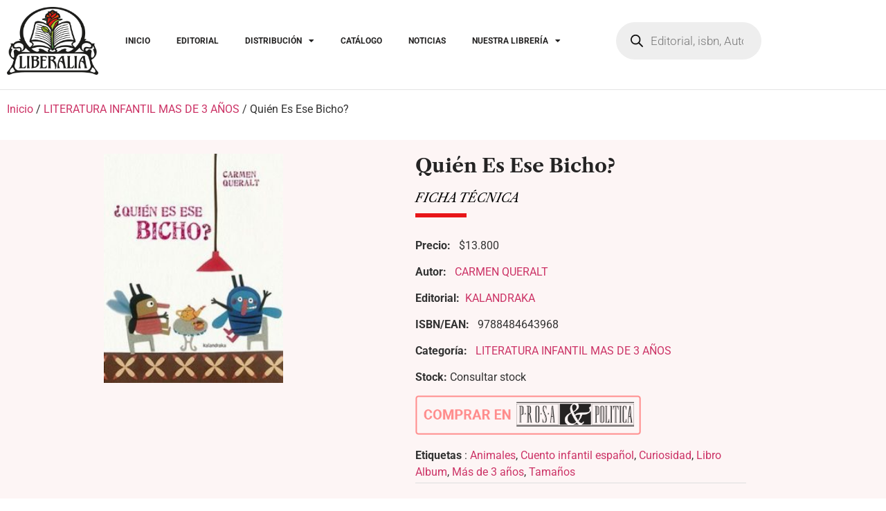

--- FILE ---
content_type: text/html; charset=UTF-8
request_url: https://www.liberaliaediciones.com/catalogo/quien-es-ese-bicho/
body_size: 113693
content:
<!doctype html>
<html lang="es">
<head>
	<meta charset="UTF-8">
	<meta name="viewport" content="width=device-width, initial-scale=1">
	<link rel="profile" href="https://gmpg.org/xfn/11">
	<meta name='robots' content='index, follow, max-image-preview:large, max-snippet:-1, max-video-preview:-1' />

	<!-- This site is optimized with the Yoast SEO Premium plugin v26.7 (Yoast SEO v26.7) - https://yoast.com/wordpress/plugins/seo/ -->
	<title>Distribuimos en Chile: libro - Quién Es Ese Bicho?</title>
	<meta name="description" content="Quién Es Ese Bicho? - CARMEN QUERALT - KALANDRAKA" />
	<link rel="canonical" href="https://www.liberaliaediciones.com/catalogo/quien-es-ese-bicho/" />
	<meta property="og:locale" content="es_ES" />
	<meta property="og:type" content="article" />
	<meta property="og:title" content="Liberalia Ediciones - Quién Es Ese Bicho?" />
	<meta property="og:description" content="Quién Es Ese Bicho? - CARMEN QUERALT - KALANDRAKA" />
	<meta property="og:url" content="https://www.liberaliaediciones.com/catalogo/quien-es-ese-bicho/" />
	<meta property="og:site_name" content="Liberalia Ediciones" />
	<meta property="article:publisher" content="https://www.facebook.com/liberaliaEd" />
	<meta property="article:modified_time" content="2026-01-12T14:15:02+00:00" />
	<meta property="og:image" content="https://www.liberaliaediciones.com/wp-content/uploads/2023/12/9788484643968.jpg" />
	<meta property="og:image:width" content="229" />
	<meta property="og:image:height" content="292" />
	<meta property="og:image:type" content="image/jpeg" />
	<meta name="twitter:card" content="summary_large_image" />
	<meta name="twitter:label1" content="Tiempo de lectura" />
	<meta name="twitter:data1" content="1 minuto" />
	<script type="application/ld+json" class="yoast-schema-graph">{"@context":"https://schema.org","@graph":[{"@type":"WebPage","@id":"https://www.liberaliaediciones.com/catalogo/quien-es-ese-bicho/","url":"https://www.liberaliaediciones.com/catalogo/quien-es-ese-bicho/","name":"Distribuimos en Chile: libro - Quién Es Ese Bicho?","isPartOf":{"@id":"https://www.liberaliaediciones.com/#website"},"primaryImageOfPage":{"@id":"https://www.liberaliaediciones.com/catalogo/quien-es-ese-bicho/#primaryimage"},"image":{"@id":"https://www.liberaliaediciones.com/catalogo/quien-es-ese-bicho/#primaryimage"},"thumbnailUrl":"https://www.liberaliaediciones.com/wp-content/uploads/2023/12/9788484643968.jpg","datePublished":"2023-12-02T11:56:23+00:00","dateModified":"2026-01-12T14:15:02+00:00","description":"Quién Es Ese Bicho? - CARMEN QUERALT - KALANDRAKA","breadcrumb":{"@id":"https://www.liberaliaediciones.com/catalogo/quien-es-ese-bicho/#breadcrumb"},"inLanguage":"es","potentialAction":[{"@type":"ReadAction","target":["https://www.liberaliaediciones.com/catalogo/quien-es-ese-bicho/"]}]},{"@type":"ImageObject","inLanguage":"es","@id":"https://www.liberaliaediciones.com/catalogo/quien-es-ese-bicho/#primaryimage","url":"https://www.liberaliaediciones.com/wp-content/uploads/2023/12/9788484643968.jpg","contentUrl":"https://www.liberaliaediciones.com/wp-content/uploads/2023/12/9788484643968.jpg","width":229,"height":292},{"@type":"BreadcrumbList","@id":"https://www.liberaliaediciones.com/catalogo/quien-es-ese-bicho/#breadcrumb","itemListElement":[{"@type":"ListItem","position":1,"name":"Home","item":"https://www.liberaliaediciones.com/"},{"@type":"ListItem","position":2,"name":"Catalogo","item":"https://www.liberaliaediciones.com/catalogo-2/"},{"@type":"ListItem","position":3,"name":"KALANDRAKA","item":"https://www.liberaliaediciones.com/marca/kalandraka/"},{"@type":"ListItem","position":4,"name":"Quién Es Ese Bicho?"}]},{"@type":"WebSite","@id":"https://www.liberaliaediciones.com/#website","url":"https://www.liberaliaediciones.com/","name":"Liberalia Ediciones","description":"Desde 1997 Distribuidores, editores y libreros","publisher":{"@id":"https://www.liberaliaediciones.com/#organization"},"alternateName":"Liberalia","potentialAction":[{"@type":"SearchAction","target":{"@type":"EntryPoint","urlTemplate":"https://www.liberaliaediciones.com/?s={search_term_string}"},"query-input":{"@type":"PropertyValueSpecification","valueRequired":true,"valueName":"search_term_string"}}],"inLanguage":"es"},{"@type":"Organization","@id":"https://www.liberaliaediciones.com/#organization","name":"Liberalia Ediciones","alternateName":"Liberalia","url":"https://www.liberaliaediciones.com/","logo":{"@type":"ImageObject","inLanguage":"es","@id":"https://www.liberaliaediciones.com/#/schema/logo/image/","url":"https://www.liberaliaediciones.com/wp-content/uploads/2023/08/LOGO.png","contentUrl":"https://www.liberaliaediciones.com/wp-content/uploads/2023/08/LOGO.png","width":202,"height":150,"caption":"Liberalia Ediciones"},"image":{"@id":"https://www.liberaliaediciones.com/#/schema/logo/image/"},"sameAs":["https://www.facebook.com/liberaliaEd","https://www.instagram.com/liberalia_ediciones/"],"description":"Somos editores, distribuidores y libreros. Desde 1997 creando el mejor y más razonado catálogo.","email":"info@liberaliaediciones.com","telephone":"+56 2 24238003","legalName":"Liberalia Ediciones Limitada","foundingDate":"1997-11-06","vatID":"77104100-0","taxID":"77104100-0","numberOfEmployees":{"@type":"QuantitativeValue","minValue":"11","maxValue":"50"}}]}</script>
	<!-- / Yoast SEO Premium plugin. -->


<link rel='dns-prefetch' href='//www.googletagmanager.com' />
<link rel="alternate" type="application/rss+xml" title="Liberalia Ediciones &raquo; Feed" href="https://www.liberaliaediciones.com/feed/" />
<link rel="alternate" type="application/rss+xml" title="Liberalia Ediciones &raquo; Feed de los comentarios" href="https://www.liberaliaediciones.com/comments/feed/" />
<link rel="alternate" title="oEmbed (JSON)" type="application/json+oembed" href="https://www.liberaliaediciones.com/wp-json/oembed/1.0/embed?url=https%3A%2F%2Fwww.liberaliaediciones.com%2Fcatalogo%2Fquien-es-ese-bicho%2F" />
<link rel="alternate" title="oEmbed (XML)" type="text/xml+oembed" href="https://www.liberaliaediciones.com/wp-json/oembed/1.0/embed?url=https%3A%2F%2Fwww.liberaliaediciones.com%2Fcatalogo%2Fquien-es-ese-bicho%2F&#038;format=xml" />
<style id='wp-img-auto-sizes-contain-inline-css'>
img:is([sizes=auto i],[sizes^="auto," i]){contain-intrinsic-size:3000px 1500px}
/*# sourceURL=wp-img-auto-sizes-contain-inline-css */
</style>
<link rel='stylesheet' id='dce-animations-css' href='https://www.liberaliaediciones.com/wp-content/plugins/dynamic-content-for-elementor/assets/css/animations.css?ver=3.2.6' media='all' />
<link rel='stylesheet' id='hfe-widgets-style-css' href='https://www.liberaliaediciones.com/wp-content/plugins/header-footer-elementor/inc/widgets-css/frontend.css?ver=2.8.1' media='all' />
<link rel='stylesheet' id='hfe-woo-product-grid-css' href='https://www.liberaliaediciones.com/wp-content/plugins/header-footer-elementor/inc/widgets-css/woo-products.css?ver=2.8.1' media='all' />
<style id='wp-emoji-styles-inline-css'>

	img.wp-smiley, img.emoji {
		display: inline !important;
		border: none !important;
		box-shadow: none !important;
		height: 1em !important;
		width: 1em !important;
		margin: 0 0.07em !important;
		vertical-align: -0.1em !important;
		background: none !important;
		padding: 0 !important;
	}
/*# sourceURL=wp-emoji-styles-inline-css */
</style>
<link rel='stylesheet' id='wp-block-library-css' href='https://www.liberaliaediciones.com/wp-includes/css/dist/block-library/style.min.css?ver=6.9' media='all' />
<style id='global-styles-inline-css'>
:root{--wp--preset--aspect-ratio--square: 1;--wp--preset--aspect-ratio--4-3: 4/3;--wp--preset--aspect-ratio--3-4: 3/4;--wp--preset--aspect-ratio--3-2: 3/2;--wp--preset--aspect-ratio--2-3: 2/3;--wp--preset--aspect-ratio--16-9: 16/9;--wp--preset--aspect-ratio--9-16: 9/16;--wp--preset--color--black: #000000;--wp--preset--color--cyan-bluish-gray: #abb8c3;--wp--preset--color--white: #ffffff;--wp--preset--color--pale-pink: #f78da7;--wp--preset--color--vivid-red: #cf2e2e;--wp--preset--color--luminous-vivid-orange: #ff6900;--wp--preset--color--luminous-vivid-amber: #fcb900;--wp--preset--color--light-green-cyan: #7bdcb5;--wp--preset--color--vivid-green-cyan: #00d084;--wp--preset--color--pale-cyan-blue: #8ed1fc;--wp--preset--color--vivid-cyan-blue: #0693e3;--wp--preset--color--vivid-purple: #9b51e0;--wp--preset--gradient--vivid-cyan-blue-to-vivid-purple: linear-gradient(135deg,rgb(6,147,227) 0%,rgb(155,81,224) 100%);--wp--preset--gradient--light-green-cyan-to-vivid-green-cyan: linear-gradient(135deg,rgb(122,220,180) 0%,rgb(0,208,130) 100%);--wp--preset--gradient--luminous-vivid-amber-to-luminous-vivid-orange: linear-gradient(135deg,rgb(252,185,0) 0%,rgb(255,105,0) 100%);--wp--preset--gradient--luminous-vivid-orange-to-vivid-red: linear-gradient(135deg,rgb(255,105,0) 0%,rgb(207,46,46) 100%);--wp--preset--gradient--very-light-gray-to-cyan-bluish-gray: linear-gradient(135deg,rgb(238,238,238) 0%,rgb(169,184,195) 100%);--wp--preset--gradient--cool-to-warm-spectrum: linear-gradient(135deg,rgb(74,234,220) 0%,rgb(151,120,209) 20%,rgb(207,42,186) 40%,rgb(238,44,130) 60%,rgb(251,105,98) 80%,rgb(254,248,76) 100%);--wp--preset--gradient--blush-light-purple: linear-gradient(135deg,rgb(255,206,236) 0%,rgb(152,150,240) 100%);--wp--preset--gradient--blush-bordeaux: linear-gradient(135deg,rgb(254,205,165) 0%,rgb(254,45,45) 50%,rgb(107,0,62) 100%);--wp--preset--gradient--luminous-dusk: linear-gradient(135deg,rgb(255,203,112) 0%,rgb(199,81,192) 50%,rgb(65,88,208) 100%);--wp--preset--gradient--pale-ocean: linear-gradient(135deg,rgb(255,245,203) 0%,rgb(182,227,212) 50%,rgb(51,167,181) 100%);--wp--preset--gradient--electric-grass: linear-gradient(135deg,rgb(202,248,128) 0%,rgb(113,206,126) 100%);--wp--preset--gradient--midnight: linear-gradient(135deg,rgb(2,3,129) 0%,rgb(40,116,252) 100%);--wp--preset--font-size--small: 13px;--wp--preset--font-size--medium: 20px;--wp--preset--font-size--large: 36px;--wp--preset--font-size--x-large: 42px;--wp--preset--spacing--20: 0.44rem;--wp--preset--spacing--30: 0.67rem;--wp--preset--spacing--40: 1rem;--wp--preset--spacing--50: 1.5rem;--wp--preset--spacing--60: 2.25rem;--wp--preset--spacing--70: 3.38rem;--wp--preset--spacing--80: 5.06rem;--wp--preset--shadow--natural: 6px 6px 9px rgba(0, 0, 0, 0.2);--wp--preset--shadow--deep: 12px 12px 50px rgba(0, 0, 0, 0.4);--wp--preset--shadow--sharp: 6px 6px 0px rgba(0, 0, 0, 0.2);--wp--preset--shadow--outlined: 6px 6px 0px -3px rgb(255, 255, 255), 6px 6px rgb(0, 0, 0);--wp--preset--shadow--crisp: 6px 6px 0px rgb(0, 0, 0);}:root { --wp--style--global--content-size: 800px;--wp--style--global--wide-size: 1200px; }:where(body) { margin: 0; }.wp-site-blocks > .alignleft { float: left; margin-right: 2em; }.wp-site-blocks > .alignright { float: right; margin-left: 2em; }.wp-site-blocks > .aligncenter { justify-content: center; margin-left: auto; margin-right: auto; }:where(.wp-site-blocks) > * { margin-block-start: 24px; margin-block-end: 0; }:where(.wp-site-blocks) > :first-child { margin-block-start: 0; }:where(.wp-site-blocks) > :last-child { margin-block-end: 0; }:root { --wp--style--block-gap: 24px; }:root :where(.is-layout-flow) > :first-child{margin-block-start: 0;}:root :where(.is-layout-flow) > :last-child{margin-block-end: 0;}:root :where(.is-layout-flow) > *{margin-block-start: 24px;margin-block-end: 0;}:root :where(.is-layout-constrained) > :first-child{margin-block-start: 0;}:root :where(.is-layout-constrained) > :last-child{margin-block-end: 0;}:root :where(.is-layout-constrained) > *{margin-block-start: 24px;margin-block-end: 0;}:root :where(.is-layout-flex){gap: 24px;}:root :where(.is-layout-grid){gap: 24px;}.is-layout-flow > .alignleft{float: left;margin-inline-start: 0;margin-inline-end: 2em;}.is-layout-flow > .alignright{float: right;margin-inline-start: 2em;margin-inline-end: 0;}.is-layout-flow > .aligncenter{margin-left: auto !important;margin-right: auto !important;}.is-layout-constrained > .alignleft{float: left;margin-inline-start: 0;margin-inline-end: 2em;}.is-layout-constrained > .alignright{float: right;margin-inline-start: 2em;margin-inline-end: 0;}.is-layout-constrained > .aligncenter{margin-left: auto !important;margin-right: auto !important;}.is-layout-constrained > :where(:not(.alignleft):not(.alignright):not(.alignfull)){max-width: var(--wp--style--global--content-size);margin-left: auto !important;margin-right: auto !important;}.is-layout-constrained > .alignwide{max-width: var(--wp--style--global--wide-size);}body .is-layout-flex{display: flex;}.is-layout-flex{flex-wrap: wrap;align-items: center;}.is-layout-flex > :is(*, div){margin: 0;}body .is-layout-grid{display: grid;}.is-layout-grid > :is(*, div){margin: 0;}body{padding-top: 0px;padding-right: 0px;padding-bottom: 0px;padding-left: 0px;}a:where(:not(.wp-element-button)){text-decoration: underline;}:root :where(.wp-element-button, .wp-block-button__link){background-color: #32373c;border-width: 0;color: #fff;font-family: inherit;font-size: inherit;font-style: inherit;font-weight: inherit;letter-spacing: inherit;line-height: inherit;padding-top: calc(0.667em + 2px);padding-right: calc(1.333em + 2px);padding-bottom: calc(0.667em + 2px);padding-left: calc(1.333em + 2px);text-decoration: none;text-transform: inherit;}.has-black-color{color: var(--wp--preset--color--black) !important;}.has-cyan-bluish-gray-color{color: var(--wp--preset--color--cyan-bluish-gray) !important;}.has-white-color{color: var(--wp--preset--color--white) !important;}.has-pale-pink-color{color: var(--wp--preset--color--pale-pink) !important;}.has-vivid-red-color{color: var(--wp--preset--color--vivid-red) !important;}.has-luminous-vivid-orange-color{color: var(--wp--preset--color--luminous-vivid-orange) !important;}.has-luminous-vivid-amber-color{color: var(--wp--preset--color--luminous-vivid-amber) !important;}.has-light-green-cyan-color{color: var(--wp--preset--color--light-green-cyan) !important;}.has-vivid-green-cyan-color{color: var(--wp--preset--color--vivid-green-cyan) !important;}.has-pale-cyan-blue-color{color: var(--wp--preset--color--pale-cyan-blue) !important;}.has-vivid-cyan-blue-color{color: var(--wp--preset--color--vivid-cyan-blue) !important;}.has-vivid-purple-color{color: var(--wp--preset--color--vivid-purple) !important;}.has-black-background-color{background-color: var(--wp--preset--color--black) !important;}.has-cyan-bluish-gray-background-color{background-color: var(--wp--preset--color--cyan-bluish-gray) !important;}.has-white-background-color{background-color: var(--wp--preset--color--white) !important;}.has-pale-pink-background-color{background-color: var(--wp--preset--color--pale-pink) !important;}.has-vivid-red-background-color{background-color: var(--wp--preset--color--vivid-red) !important;}.has-luminous-vivid-orange-background-color{background-color: var(--wp--preset--color--luminous-vivid-orange) !important;}.has-luminous-vivid-amber-background-color{background-color: var(--wp--preset--color--luminous-vivid-amber) !important;}.has-light-green-cyan-background-color{background-color: var(--wp--preset--color--light-green-cyan) !important;}.has-vivid-green-cyan-background-color{background-color: var(--wp--preset--color--vivid-green-cyan) !important;}.has-pale-cyan-blue-background-color{background-color: var(--wp--preset--color--pale-cyan-blue) !important;}.has-vivid-cyan-blue-background-color{background-color: var(--wp--preset--color--vivid-cyan-blue) !important;}.has-vivid-purple-background-color{background-color: var(--wp--preset--color--vivid-purple) !important;}.has-black-border-color{border-color: var(--wp--preset--color--black) !important;}.has-cyan-bluish-gray-border-color{border-color: var(--wp--preset--color--cyan-bluish-gray) !important;}.has-white-border-color{border-color: var(--wp--preset--color--white) !important;}.has-pale-pink-border-color{border-color: var(--wp--preset--color--pale-pink) !important;}.has-vivid-red-border-color{border-color: var(--wp--preset--color--vivid-red) !important;}.has-luminous-vivid-orange-border-color{border-color: var(--wp--preset--color--luminous-vivid-orange) !important;}.has-luminous-vivid-amber-border-color{border-color: var(--wp--preset--color--luminous-vivid-amber) !important;}.has-light-green-cyan-border-color{border-color: var(--wp--preset--color--light-green-cyan) !important;}.has-vivid-green-cyan-border-color{border-color: var(--wp--preset--color--vivid-green-cyan) !important;}.has-pale-cyan-blue-border-color{border-color: var(--wp--preset--color--pale-cyan-blue) !important;}.has-vivid-cyan-blue-border-color{border-color: var(--wp--preset--color--vivid-cyan-blue) !important;}.has-vivid-purple-border-color{border-color: var(--wp--preset--color--vivid-purple) !important;}.has-vivid-cyan-blue-to-vivid-purple-gradient-background{background: var(--wp--preset--gradient--vivid-cyan-blue-to-vivid-purple) !important;}.has-light-green-cyan-to-vivid-green-cyan-gradient-background{background: var(--wp--preset--gradient--light-green-cyan-to-vivid-green-cyan) !important;}.has-luminous-vivid-amber-to-luminous-vivid-orange-gradient-background{background: var(--wp--preset--gradient--luminous-vivid-amber-to-luminous-vivid-orange) !important;}.has-luminous-vivid-orange-to-vivid-red-gradient-background{background: var(--wp--preset--gradient--luminous-vivid-orange-to-vivid-red) !important;}.has-very-light-gray-to-cyan-bluish-gray-gradient-background{background: var(--wp--preset--gradient--very-light-gray-to-cyan-bluish-gray) !important;}.has-cool-to-warm-spectrum-gradient-background{background: var(--wp--preset--gradient--cool-to-warm-spectrum) !important;}.has-blush-light-purple-gradient-background{background: var(--wp--preset--gradient--blush-light-purple) !important;}.has-blush-bordeaux-gradient-background{background: var(--wp--preset--gradient--blush-bordeaux) !important;}.has-luminous-dusk-gradient-background{background: var(--wp--preset--gradient--luminous-dusk) !important;}.has-pale-ocean-gradient-background{background: var(--wp--preset--gradient--pale-ocean) !important;}.has-electric-grass-gradient-background{background: var(--wp--preset--gradient--electric-grass) !important;}.has-midnight-gradient-background{background: var(--wp--preset--gradient--midnight) !important;}.has-small-font-size{font-size: var(--wp--preset--font-size--small) !important;}.has-medium-font-size{font-size: var(--wp--preset--font-size--medium) !important;}.has-large-font-size{font-size: var(--wp--preset--font-size--large) !important;}.has-x-large-font-size{font-size: var(--wp--preset--font-size--x-large) !important;}
:root :where(.wp-block-pullquote){font-size: 1.5em;line-height: 1.6;}
/*# sourceURL=global-styles-inline-css */
</style>
<link rel='stylesheet' id='categories-images-styles-css' href='https://www.liberaliaediciones.com/wp-content/plugins/categories-images/assets/css/zci-styles.css?ver=3.3.1' media='all' />
<link rel='stylesheet' id='contact-form-7-css' href='https://www.liberaliaediciones.com/wp-content/plugins/contact-form-7/includes/css/styles.css?ver=6.1.4' media='all' />
<link rel='stylesheet' id='photoswipe-css' href='https://www.liberaliaediciones.com/wp-content/plugins/woocommerce/assets/css/photoswipe/photoswipe.min.css?ver=10.4.3' media='all' />
<link rel='stylesheet' id='photoswipe-default-skin-css' href='https://www.liberaliaediciones.com/wp-content/plugins/woocommerce/assets/css/photoswipe/default-skin/default-skin.min.css?ver=10.4.3' media='all' />
<link rel='stylesheet' id='woocommerce-layout-css' href='https://www.liberaliaediciones.com/wp-content/plugins/woocommerce/assets/css/woocommerce-layout.css?ver=10.4.3' media='all' />
<link rel='stylesheet' id='woocommerce-smallscreen-css' href='https://www.liberaliaediciones.com/wp-content/plugins/woocommerce/assets/css/woocommerce-smallscreen.css?ver=10.4.3' media='only screen and (max-width: 768px)' />
<link rel='stylesheet' id='woocommerce-general-css' href='https://www.liberaliaediciones.com/wp-content/plugins/woocommerce/assets/css/woocommerce.css?ver=10.4.3' media='all' />
<style id='woocommerce-inline-inline-css'>
.woocommerce form .form-row .required { visibility: visible; }
/*# sourceURL=woocommerce-inline-inline-css */
</style>
<link rel='stylesheet' id='wt-import-export-for-woo-css' href='https://www.liberaliaediciones.com/wp-content/plugins/wt-import-export-for-woo/public/css/wt-import-export-for-woo-public.css?ver=1.1.8' media='all' />
<link rel='stylesheet' id='hfe-style-css' href='https://www.liberaliaediciones.com/wp-content/plugins/header-footer-elementor/assets/css/header-footer-elementor.css?ver=2.8.1' media='all' />
<link rel='stylesheet' id='elementor-icons-css' href='https://www.liberaliaediciones.com/wp-content/plugins/elementor/assets/lib/eicons/css/elementor-icons.min.css?ver=5.45.0' media='all' />
<link rel='stylesheet' id='elementor-frontend-css' href='https://www.liberaliaediciones.com/wp-content/plugins/elementor/assets/css/frontend.min.css?ver=3.34.1' media='all' />
<link rel='stylesheet' id='elementor-post-12-css' href='https://www.liberaliaediciones.com/wp-content/uploads/elementor/css/post-12.css?ver=1768933179' media='all' />
<link rel='stylesheet' id='dashicons-css' href='https://www.liberaliaediciones.com/wp-includes/css/dashicons.min.css?ver=6.9' media='all' />
<style id='dashicons-inline-css'>
[data-font="Dashicons"]:before {font-family: 'Dashicons' !important;content: attr(data-icon) !important;speak: none !important;font-weight: normal !important;font-variant: normal !important;text-transform: none !important;line-height: 1 !important;font-style: normal !important;-webkit-font-smoothing: antialiased !important;-moz-osx-font-smoothing: grayscale !important;}
/*# sourceURL=dashicons-inline-css */
</style>
<link rel='stylesheet' id='ywctm-frontend-css' href='https://www.liberaliaediciones.com/wp-content/plugins/yith-woocommerce-catalog-mode/assets/css/frontend.min.css?ver=2.51.0' media='all' />
<style id='ywctm-frontend-inline-css'>
form.cart button.single_add_to_cart_button, .ppc-button-wrapper, .wc-ppcp-paylater-msg__container, form.cart .quantity, table.variations, form.variations_form, .single_variation_wrap .variations_button{display: none !important}
/*# sourceURL=ywctm-frontend-inline-css */
</style>
<link rel='stylesheet' id='brands-styles-css' href='https://www.liberaliaediciones.com/wp-content/plugins/woocommerce/assets/css/brands.css?ver=10.4.3' media='all' />
<link rel='stylesheet' id='dgwt-wcas-style-css' href='https://www.liberaliaediciones.com/wp-content/plugins/ajax-search-for-woocommerce-premium/assets/css/style.min.css?ver=1.32.2' media='all' />
<link rel='stylesheet' id='hello-elementor-css' href='https://www.liberaliaediciones.com/wp-content/themes/hello-elementor/assets/css/reset.css?ver=3.4.5' media='all' />
<link rel='stylesheet' id='hello-elementor-theme-style-css' href='https://www.liberaliaediciones.com/wp-content/themes/hello-elementor/assets/css/theme.css?ver=3.4.5' media='all' />
<link rel='stylesheet' id='hello-elementor-header-footer-css' href='https://www.liberaliaediciones.com/wp-content/themes/hello-elementor/assets/css/header-footer.css?ver=3.4.5' media='all' />
<link rel='stylesheet' id='widget-image-css' href='https://www.liberaliaediciones.com/wp-content/plugins/elementor/assets/css/widget-image.min.css?ver=3.34.1' media='all' />
<link rel='stylesheet' id='widget-nav-menu-css' href='https://www.liberaliaediciones.com/wp-content/plugins/elementor-pro/assets/css/widget-nav-menu.min.css?ver=3.27.5' media='all' />
<link rel='stylesheet' id='widget-social-icons-css' href='https://www.liberaliaediciones.com/wp-content/plugins/elementor/assets/css/widget-social-icons.min.css?ver=3.34.1' media='all' />
<link rel='stylesheet' id='e-apple-webkit-css' href='https://www.liberaliaediciones.com/wp-content/plugins/elementor/assets/css/conditionals/apple-webkit.min.css?ver=3.34.1' media='all' />
<link rel='stylesheet' id='widget-heading-css' href='https://www.liberaliaediciones.com/wp-content/plugins/elementor/assets/css/widget-heading.min.css?ver=3.34.1' media='all' />
<link rel='stylesheet' id='widget-divider-css' href='https://www.liberaliaediciones.com/wp-content/plugins/elementor/assets/css/widget-divider.min.css?ver=3.34.1' media='all' />
<link rel='stylesheet' id='widget-woocommerce-product-meta-css' href='https://www.liberaliaediciones.com/wp-content/plugins/elementor-pro/assets/css/widget-woocommerce-product-meta.min.css?ver=3.27.5' media='all' />
<link rel='stylesheet' id='widget-spacer-css' href='https://www.liberaliaediciones.com/wp-content/plugins/elementor/assets/css/widget-spacer.min.css?ver=3.34.1' media='all' />
<link rel='stylesheet' id='widget-tabs-css' href='https://www.liberaliaediciones.com/wp-content/plugins/elementor/assets/css/widget-tabs.min.css?ver=3.34.1' media='all' />
<link rel='stylesheet' id='widget-woocommerce-products-css' href='https://www.liberaliaediciones.com/wp-content/plugins/elementor-pro/assets/css/widget-woocommerce-products.min.css?ver=3.27.5' media='all' />
<link rel='stylesheet' id='elementor-post-299-css' href='https://www.liberaliaediciones.com/wp-content/uploads/elementor/css/post-299.css?ver=1768933179' media='all' />
<link rel='stylesheet' id='elementor-post-303-css' href='https://www.liberaliaediciones.com/wp-content/uploads/elementor/css/post-303.css?ver=1768933179' media='all' />
<link rel='stylesheet' id='elementor-post-24551-css' href='https://www.liberaliaediciones.com/wp-content/uploads/elementor/css/post-24551.css?ver=1768933221' media='all' />
<link rel='stylesheet' id='hfe-elementor-icons-css' href='https://www.liberaliaediciones.com/wp-content/plugins/elementor/assets/lib/eicons/css/elementor-icons.min.css?ver=5.34.0' media='all' />
<link rel='stylesheet' id='hfe-icons-list-css' href='https://www.liberaliaediciones.com/wp-content/plugins/elementor/assets/css/widget-icon-list.min.css?ver=3.24.3' media='all' />
<link rel='stylesheet' id='hfe-social-icons-css' href='https://www.liberaliaediciones.com/wp-content/plugins/elementor/assets/css/widget-social-icons.min.css?ver=3.24.0' media='all' />
<link rel='stylesheet' id='hfe-social-share-icons-brands-css' href='https://www.liberaliaediciones.com/wp-content/plugins/elementor/assets/lib/font-awesome/css/brands.css?ver=5.15.3' media='all' />
<link rel='stylesheet' id='hfe-social-share-icons-fontawesome-css' href='https://www.liberaliaediciones.com/wp-content/plugins/elementor/assets/lib/font-awesome/css/fontawesome.css?ver=5.15.3' media='all' />
<link rel='stylesheet' id='hfe-nav-menu-icons-css' href='https://www.liberaliaediciones.com/wp-content/plugins/elementor/assets/lib/font-awesome/css/solid.css?ver=5.15.3' media='all' />
<link rel='stylesheet' id='hfe-widget-blockquote-css' href='https://www.liberaliaediciones.com/wp-content/plugins/elementor-pro/assets/css/widget-blockquote.min.css?ver=3.25.0' media='all' />
<link rel='stylesheet' id='hfe-mega-menu-css' href='https://www.liberaliaediciones.com/wp-content/plugins/elementor-pro/assets/css/widget-mega-menu.min.css?ver=3.26.2' media='all' />
<link rel='stylesheet' id='hfe-nav-menu-widget-css' href='https://www.liberaliaediciones.com/wp-content/plugins/elementor-pro/assets/css/widget-nav-menu.min.css?ver=3.26.0' media='all' />
<link rel='stylesheet' id='sib-front-css-css' href='https://www.liberaliaediciones.com/wp-content/plugins/mailin/css/mailin-front.css?ver=6.9' media='all' />
<link rel='stylesheet' id='elementor-gf-local-librecaslontext-css' href='https://www.liberaliaediciones.com/wp-content/uploads/elementor/google-fonts/css/librecaslontext.css?ver=1745439976' media='all' />
<link rel='stylesheet' id='elementor-gf-local-roboto-css' href='https://www.liberaliaediciones.com/wp-content/uploads/elementor/google-fonts/css/roboto.css?ver=1745439983' media='all' />
<link rel='stylesheet' id='elementor-icons-shared-0-css' href='https://www.liberaliaediciones.com/wp-content/plugins/elementor/assets/lib/font-awesome/css/fontawesome.min.css?ver=5.15.3' media='all' />
<link rel='stylesheet' id='elementor-icons-fa-solid-css' href='https://www.liberaliaediciones.com/wp-content/plugins/elementor/assets/lib/font-awesome/css/solid.min.css?ver=5.15.3' media='all' />
<link rel='stylesheet' id='elementor-icons-fa-brands-css' href='https://www.liberaliaediciones.com/wp-content/plugins/elementor/assets/lib/font-awesome/css/brands.min.css?ver=5.15.3' media='all' />
<script id="woocommerce-google-analytics-integration-gtag-js-after">
/* Google Analytics for WooCommerce (gtag.js) */
					window.dataLayer = window.dataLayer || [];
					function gtag(){dataLayer.push(arguments);}
					// Set up default consent state.
					for ( const mode of [{"analytics_storage":"denied","ad_storage":"denied","ad_user_data":"denied","ad_personalization":"denied","region":["AT","BE","BG","HR","CY","CZ","DK","EE","FI","FR","DE","GR","HU","IS","IE","IT","LV","LI","LT","LU","MT","NL","NO","PL","PT","RO","SK","SI","ES","SE","GB","CH"]}] || [] ) {
						gtag( "consent", "default", { "wait_for_update": 500, ...mode } );
					}
					gtag("js", new Date());
					gtag("set", "developer_id.dOGY3NW", true);
					gtag("config", "G-KZ0FXH4BFK", {"track_404":true,"allow_google_signals":true,"logged_in":false,"linker":{"domains":["prosaypolitica.cl"," liberaliaediciones.com"],"allow_incoming":false},"custom_map":{"dimension1":"logged_in"}});
//# sourceURL=woocommerce-google-analytics-integration-gtag-js-after
</script>
<script src="https://www.liberaliaediciones.com/wp-includes/js/jquery/jquery.min.js?ver=3.7.1" id="jquery-core-js"></script>
<script src="https://www.liberaliaediciones.com/wp-includes/js/jquery/jquery-migrate.min.js?ver=3.4.1" id="jquery-migrate-js"></script>
<script id="jquery-js-after">
!function($){"use strict";$(document).ready(function(){$(this).scrollTop()>100&&$(".hfe-scroll-to-top-wrap").removeClass("hfe-scroll-to-top-hide"),$(window).scroll(function(){$(this).scrollTop()<100?$(".hfe-scroll-to-top-wrap").fadeOut(300):$(".hfe-scroll-to-top-wrap").fadeIn(300)}),$(".hfe-scroll-to-top-wrap").on("click",function(){$("html, body").animate({scrollTop:0},300);return!1})})}(jQuery);
!function($){'use strict';$(document).ready(function(){var bar=$('.hfe-reading-progress-bar');if(!bar.length)return;$(window).on('scroll',function(){var s=$(window).scrollTop(),d=$(document).height()-$(window).height(),p=d? s/d*100:0;bar.css('width',p+'%')});});}(jQuery);
//# sourceURL=jquery-js-after
</script>
<script src="https://www.liberaliaediciones.com/wp-content/plugins/woocommerce/assets/js/jquery-blockui/jquery.blockUI.min.js?ver=2.7.0-wc.10.4.3" id="wc-jquery-blockui-js" data-wp-strategy="defer"></script>
<script id="wc-add-to-cart-js-extra">
var wc_add_to_cart_params = {"ajax_url":"/wp-admin/admin-ajax.php","wc_ajax_url":"/?wc-ajax=%%endpoint%%","i18n_view_cart":"Ver carrito","cart_url":"https://www.liberaliaediciones.com/cart/","is_cart":"","cart_redirect_after_add":"no"};
//# sourceURL=wc-add-to-cart-js-extra
</script>
<script src="https://www.liberaliaediciones.com/wp-content/plugins/woocommerce/assets/js/frontend/add-to-cart.min.js?ver=10.4.3" id="wc-add-to-cart-js" defer data-wp-strategy="defer"></script>
<script src="https://www.liberaliaediciones.com/wp-content/plugins/woocommerce/assets/js/zoom/jquery.zoom.min.js?ver=1.7.21-wc.10.4.3" id="wc-zoom-js" defer data-wp-strategy="defer"></script>
<script src="https://www.liberaliaediciones.com/wp-content/plugins/woocommerce/assets/js/flexslider/jquery.flexslider.min.js?ver=2.7.2-wc.10.4.3" id="wc-flexslider-js" defer data-wp-strategy="defer"></script>
<script src="https://www.liberaliaediciones.com/wp-content/plugins/woocommerce/assets/js/photoswipe/photoswipe.min.js?ver=4.1.1-wc.10.4.3" id="wc-photoswipe-js" defer data-wp-strategy="defer"></script>
<script src="https://www.liberaliaediciones.com/wp-content/plugins/woocommerce/assets/js/photoswipe/photoswipe-ui-default.min.js?ver=4.1.1-wc.10.4.3" id="wc-photoswipe-ui-default-js" defer data-wp-strategy="defer"></script>
<script id="wc-single-product-js-extra">
var wc_single_product_params = {"i18n_required_rating_text":"Por favor elige una puntuaci\u00f3n","i18n_rating_options":["1 de 5 estrellas","2 de 5 estrellas","3 de 5 estrellas","4 de 5 estrellas","5 de 5 estrellas"],"i18n_product_gallery_trigger_text":"Ver galer\u00eda de im\u00e1genes a pantalla completa","review_rating_required":"yes","flexslider":{"rtl":false,"animation":"slide","smoothHeight":true,"directionNav":false,"controlNav":"thumbnails","slideshow":false,"animationSpeed":500,"animationLoop":false,"allowOneSlide":false},"zoom_enabled":"1","zoom_options":[],"photoswipe_enabled":"1","photoswipe_options":{"shareEl":false,"closeOnScroll":false,"history":false,"hideAnimationDuration":0,"showAnimationDuration":0},"flexslider_enabled":"1"};
//# sourceURL=wc-single-product-js-extra
</script>
<script src="https://www.liberaliaediciones.com/wp-content/plugins/woocommerce/assets/js/frontend/single-product.min.js?ver=10.4.3" id="wc-single-product-js" defer data-wp-strategy="defer"></script>
<script src="https://www.liberaliaediciones.com/wp-content/plugins/woocommerce/assets/js/js-cookie/js.cookie.min.js?ver=2.1.4-wc.10.4.3" id="wc-js-cookie-js" data-wp-strategy="defer"></script>

<!-- Fragmento de código de la etiqueta de Google (gtag.js) añadida por Site Kit -->
<!-- Fragmento de código de Google Analytics añadido por Site Kit -->
<script src="https://www.googletagmanager.com/gtag/js?id=GT-WK25ZHK" id="google_gtagjs-js" async></script>
<script id="google_gtagjs-js-after">
window.dataLayer = window.dataLayer || [];function gtag(){dataLayer.push(arguments);}
gtag("set","linker",{"domains":["www.liberaliaediciones.com"]});
gtag("js", new Date());
gtag("set", "developer_id.dZTNiMT", true);
gtag("config", "GT-WK25ZHK");
 window._googlesitekit = window._googlesitekit || {}; window._googlesitekit.throttledEvents = []; window._googlesitekit.gtagEvent = (name, data) => { var key = JSON.stringify( { name, data } ); if ( !! window._googlesitekit.throttledEvents[ key ] ) { return; } window._googlesitekit.throttledEvents[ key ] = true; setTimeout( () => { delete window._googlesitekit.throttledEvents[ key ]; }, 5 ); gtag( "event", name, { ...data, event_source: "site-kit" } ); }; 
//# sourceURL=google_gtagjs-js-after
</script>
<script id="sib-front-js-js-extra">
var sibErrMsg = {"invalidMail":"Please fill out valid email address","requiredField":"Please fill out required fields","invalidDateFormat":"Please fill out valid date format","invalidSMSFormat":"Please fill out valid phone number"};
var ajax_sib_front_object = {"ajax_url":"https://www.liberaliaediciones.com/wp-admin/admin-ajax.php","ajax_nonce":"32c113e126","flag_url":"https://www.liberaliaediciones.com/wp-content/plugins/mailin/img/flags/"};
//# sourceURL=sib-front-js-js-extra
</script>
<script src="https://www.liberaliaediciones.com/wp-content/plugins/mailin/js/mailin-front.js?ver=1762271929" id="sib-front-js-js"></script>
<link rel="https://api.w.org/" href="https://www.liberaliaediciones.com/wp-json/" /><link rel="alternate" title="JSON" type="application/json" href="https://www.liberaliaediciones.com/wp-json/wp/v2/product/5305" /><link rel="EditURI" type="application/rsd+xml" title="RSD" href="https://www.liberaliaediciones.com/xmlrpc.php?rsd" />
<meta name="generator" content="WordPress 6.9" />
<meta name="generator" content="WooCommerce 10.4.3" />
<link rel='shortlink' href='https://www.liberaliaediciones.com/?p=5305' />
<meta name="generator" content="Site Kit by Google 1.168.0" /><!-- HFCM by 99 Robots - Snippet # 2: Header -->
<meta http-equiv="Content-Security-Policy" content="
  default-src 'self';
  script-src 'self' 'unsafe-inline' 'unsafe-eval' 
    https://*.twitter.com 
    https://*.google.com 
    https://*.gstatic.com 
    https://*.googletagmanager.com 
    https://*.google-analytics.com
    https://*.klaviyo.com
    https://*.doubleclick.net
    https://*.googleadservices.com;
  script-src-elem 'self' 'unsafe-inline' 'unsafe-eval' 
    https://*.twitter.com 
    https://*.google.com 
    https://*.gstatic.com 
    https://*.googletagmanager.com 
    https://*.google-analytics.com
    https://*.klaviyo.com
    https://*.doubleclick.net
    https://*.googleadservices.com;
  connect-src 'self' 
    https://*.google-analytics.com
    https://*.google.com
    https://*.klaviyo.com;
  worker-src 'self' blob:;
  frame-src 'self' 
    https://*.twitter.com 
    https://*.google.com
    https://*.youtube.com
    https://*.googletagmanager.com;
  style-src 'self' 'unsafe-inline' https://fonts.googleapis.com;
  img-src 'self' data: https://*.twimg.com https://secure.gravatar.com https://*.klaviyo.com;
  font-src 'self' https://fonts.gstatic.com data:;">


<script src="//platform.twitter.com/widgets.js" charset="utf-8"></script>

<script>
	
	window.addEventListener('securitypolicyviolation', (e) => {
    console.log('CSP Violation:', {
        blockedURI: e.blockedURI,
        violatedDirective: e.violatedDirective,
        originalPolicy: e.originalPolicy
    });
});
	
</script>
<!-- /end HFCM by 99 Robots -->
		<style>
			.dgwt-wcas-ico-magnifier,.dgwt-wcas-ico-magnifier-handler{max-width:20px}.dgwt-wcas-search-wrapp{max-width:600px}.dgwt-wcas-inner-preloader{background-image:url(https://www.liberaliaediciones.com/wp-content/uploads/2023/08/LOGO.png)}.dgwt-wcas-inner-preloader *{display:none}		</style>
		<!-- Google site verification - Google for WooCommerce -->
<meta name="google-site-verification" content="2f2_nRik7hSl2vYrv3DabTsZsyADkC7zqiXPJFVVNvQ" />
<meta name="description" content="Quién Es Ese Bicho? - CARMEN QUERALT - KALANDRAKA">
	<noscript><style>.woocommerce-product-gallery{ opacity: 1 !important; }</style></noscript>
	<meta name="generator" content="Elementor 3.34.1; features: additional_custom_breakpoints; settings: css_print_method-external, google_font-enabled, font_display-auto">
<style type="text/css" id="filter-everything-inline-css">.wpc-orderby-select{width:100%}.wpc-filters-open-button-container{display:none}.wpc-debug-message{padding:16px;font-size:14px;border:1px dashed #ccc;margin-bottom:20px}.wpc-debug-title{visibility:hidden}.wpc-button-inner,.wpc-chip-content{display:flex;align-items:center}.wpc-icon-html-wrapper{position:relative;margin-right:10px;top:2px}.wpc-icon-html-wrapper span{display:block;height:1px;width:18px;border-radius:3px;background:#2c2d33;margin-bottom:4px;position:relative}span.wpc-icon-line-1:after,span.wpc-icon-line-2:after,span.wpc-icon-line-3:after{content:"";display:block;width:3px;height:3px;border:1px solid #2c2d33;background-color:#fff;position:absolute;top:-2px;box-sizing:content-box}span.wpc-icon-line-3:after{border-radius:50%;left:2px}span.wpc-icon-line-1:after{border-radius:50%;left:5px}span.wpc-icon-line-2:after{border-radius:50%;left:12px}body .wpc-filters-open-button-container a.wpc-filters-open-widget,body .wpc-filters-open-button-container a.wpc-open-close-filters-button{display:inline-block;text-align:left;border:1px solid #2c2d33;border-radius:2px;line-height:1.5;padding:7px 12px;background-color:transparent;color:#2c2d33;box-sizing:border-box;text-decoration:none!important;font-weight:400;transition:none;position:relative}@media screen and (max-width:768px){.wpc_show_bottom_widget .wpc-filters-open-button-container,.wpc_show_open_close_button .wpc-filters-open-button-container{display:block}.wpc_show_bottom_widget .wpc-filters-open-button-container{margin-top:1em;margin-bottom:1em}}</style>
<script type="text/javascript" src="https://cdn.brevo.com/js/sdk-loader.js" async></script>
<script type="text/javascript">
  window.Brevo = window.Brevo || [];
  window.Brevo.push(['init', {"client_key":"023hioqlfhfvcorhnb4tceve","email_id":null,"push":{"customDomain":"https:\/\/www.liberaliaediciones.com\/wp-content\/plugins\/mailin\/"},"service_worker_url":"wonderpush-worker-loader.min.js?webKey=fa60a4118f2a8e4554f5a826a09aa039a8f49f2ade2bc6ed45d31ef678c8d8a4","frame_url":"brevo-frame.html"}]);
</script><script type="text/javascript" src="https://cdn.by.wonderpush.com/sdk/1.1/wonderpush-loader.min.js" async></script>
<script type="text/javascript">
  window.WonderPush = window.WonderPush || [];
  window.WonderPush.push(['init', {"customDomain":"https:\/\/www.liberaliaediciones.com\/wp-content\/plugins\/mailin\/","serviceWorkerUrl":"wonderpush-worker-loader.min.js?webKey=fa60a4118f2a8e4554f5a826a09aa039a8f49f2ade2bc6ed45d31ef678c8d8a4","frameUrl":"wonderpush.min.html","webKey":"fa60a4118f2a8e4554f5a826a09aa039a8f49f2ade2bc6ed45d31ef678c8d8a4"}]);
</script>			<style>
				.e-con.e-parent:nth-of-type(n+4):not(.e-lazyloaded):not(.e-no-lazyload),
				.e-con.e-parent:nth-of-type(n+4):not(.e-lazyloaded):not(.e-no-lazyload) * {
					background-image: none !important;
				}
				@media screen and (max-height: 1024px) {
					.e-con.e-parent:nth-of-type(n+3):not(.e-lazyloaded):not(.e-no-lazyload),
					.e-con.e-parent:nth-of-type(n+3):not(.e-lazyloaded):not(.e-no-lazyload) * {
						background-image: none !important;
					}
				}
				@media screen and (max-height: 640px) {
					.e-con.e-parent:nth-of-type(n+2):not(.e-lazyloaded):not(.e-no-lazyload),
					.e-con.e-parent:nth-of-type(n+2):not(.e-lazyloaded):not(.e-no-lazyload) * {
						background-image: none !important;
					}
				}
			</style>
			<link rel="icon" href="https://www.liberaliaediciones.com/wp-content/uploads/2023/08/LOGO-100x100.png" sizes="32x32" />
<link rel="icon" href="https://www.liberaliaediciones.com/wp-content/uploads/2023/08/LOGO.png" sizes="192x192" />
<link rel="apple-touch-icon" href="https://www.liberaliaediciones.com/wp-content/uploads/2023/08/LOGO.png" />
<meta name="msapplication-TileImage" content="https://www.liberaliaediciones.com/wp-content/uploads/2023/08/LOGO.png" />
		<style id="wp-custom-css">
			/* Método 1: Si "Etiqueta" está en un elemento separado */
.detail-content::before {
  content: ": ";
}

		</style>
		</head>
<body class="wp-singular product-template-default single single-product postid-5305 wp-custom-logo wp-embed-responsive wp-theme-hello-elementor wp-child-theme-hello-theme-child-master theme-hello-elementor woocommerce woocommerce-page woocommerce-no-js ehf-template-hello-elementor ehf-stylesheet-hello-theme-child-master esm-default hello-elementor-default wpc_show_open_close_button wpc_show_bottom_widget elementor-default elementor-template-full-width elementor-kit-12 elementor-page-24551">


<a class="skip-link screen-reader-text" href="#content">Ir al contenido</a>

		<div data-elementor-type="header" data-elementor-id="299" class="elementor elementor-299 elementor-location-header" data-elementor-post-type="elementor_library">
					<section class="elementor-section elementor-top-section elementor-element elementor-element-49a9bd4 elementor-section-boxed elementor-section-height-default elementor-section-height-default" data-id="49a9bd4" data-element_type="section">
						<div class="elementor-container elementor-column-gap-default">
					<header class="elementor-column elementor-col-33 elementor-top-column elementor-element elementor-element-e29c305" data-id="e29c305" data-element_type="column">
			<div class="elementor-widget-wrap elementor-element-populated">
						<div class="elementor-element elementor-element-3856f32 elementor-widget-mobile__width-auto elementor-widget elementor-widget-theme-site-logo elementor-widget-image" data-id="3856f32" data-element_type="widget" data-widget_type="theme-site-logo.default">
				<div class="elementor-widget-container">
									<figure class="wp-caption">
					<a href="https://www.liberaliaediciones.com">
			<img width="202" height="150" src="https://www.liberaliaediciones.com/wp-content/uploads/2023/08/LOGO.png" class="attachment-large size-large wp-image-27" alt="" />				</a>
						<figcaption class="widget-image-caption wp-caption-text"></figcaption>
						</figure>
							</div>
				</div>
					</div>
		</header>
				<div class="elementor-column elementor-col-33 elementor-top-column elementor-element elementor-element-08484da" data-id="08484da" data-element_type="column">
			<div class="elementor-widget-wrap elementor-element-populated">
						<div class="elementor-element elementor-element-6943c4b elementor-nav-menu--dropdown-mobile elementor-nav-menu--stretch elementor-nav-menu__text-align-aside elementor-nav-menu--toggle elementor-nav-menu--burger elementor-widget elementor-widget-nav-menu" data-id="6943c4b" data-element_type="widget" data-settings="{&quot;full_width&quot;:&quot;stretch&quot;,&quot;layout&quot;:&quot;horizontal&quot;,&quot;submenu_icon&quot;:{&quot;value&quot;:&quot;&lt;i class=\&quot;fas fa-caret-down\&quot;&gt;&lt;\/i&gt;&quot;,&quot;library&quot;:&quot;fa-solid&quot;},&quot;toggle&quot;:&quot;burger&quot;}" data-widget_type="nav-menu.default">
				<div class="elementor-widget-container">
								<nav aria-label="Menú" class="elementor-nav-menu--main elementor-nav-menu__container elementor-nav-menu--layout-horizontal e--pointer-background e--animation-fade">
				<ul id="menu-1-6943c4b" class="elementor-nav-menu"><li class="menu-item menu-item-type-post_type menu-item-object-page menu-item-home menu-item-67"><a href="https://www.liberaliaediciones.com/" class="elementor-item">INICIO</a></li>
<li class="menu-item menu-item-type-post_type menu-item-object-page menu-item-783"><a href="https://www.liberaliaediciones.com/editorial/" class="elementor-item">EDITORIAL</a></li>
<li class="menu-item menu-item-type-custom menu-item-object-custom menu-item-has-children menu-item-69"><a href="#" class="elementor-item elementor-item-anchor">DISTRIBUCIÓN</a>
<ul class="sub-menu elementor-nav-menu--dropdown">
	<li class="menu-item menu-item-type-post_type menu-item-object-page menu-item-789"><a href="https://www.liberaliaediciones.com/librerias/" class="elementor-sub-item">LIBRERÍAS</a></li>
	<li class="menu-item menu-item-type-post_type menu-item-object-page menu-item-21780"><a href="https://www.liberaliaediciones.com/distribucion/" class="elementor-sub-item">BIBLIOTECAS / INSTITUCIONES</a></li>
</ul>
</li>
<li class="menu-item menu-item-type-post_type menu-item-object-page current_page_parent menu-item-26057"><a href="https://www.liberaliaediciones.com/catalogo-2/" class="elementor-item">CATÁLOGO</a></li>
<li class="menu-item menu-item-type-post_type menu-item-object-page menu-item-391"><a href="https://www.liberaliaediciones.com/noticias/" class="elementor-item">NOTICIAS</a></li>
<li class="menu-item menu-item-type-custom menu-item-object-custom menu-item-has-children menu-item-922"><a href="#" class="elementor-item elementor-item-anchor">NUESTRA LIBRERÍA</a>
<ul class="sub-menu elementor-nav-menu--dropdown">
	<li class="menu-item menu-item-type-custom menu-item-object-custom menu-item-921"><a target="_blank" href="https://prosaypolitica.cl/" class="elementor-sub-item">PROSA Y POLÍTICA</a></li>
</ul>
</li>
</ul>			</nav>
					<div class="elementor-menu-toggle" role="button" tabindex="0" aria-label="Alternar menú" aria-expanded="false">
			<i aria-hidden="true" role="presentation" class="elementor-menu-toggle__icon--open eicon-menu-bar"></i><i aria-hidden="true" role="presentation" class="elementor-menu-toggle__icon--close eicon-close"></i>		</div>
					<nav class="elementor-nav-menu--dropdown elementor-nav-menu__container" aria-hidden="true">
				<ul id="menu-2-6943c4b" class="elementor-nav-menu"><li class="menu-item menu-item-type-post_type menu-item-object-page menu-item-home menu-item-67"><a href="https://www.liberaliaediciones.com/" class="elementor-item" tabindex="-1">INICIO</a></li>
<li class="menu-item menu-item-type-post_type menu-item-object-page menu-item-783"><a href="https://www.liberaliaediciones.com/editorial/" class="elementor-item" tabindex="-1">EDITORIAL</a></li>
<li class="menu-item menu-item-type-custom menu-item-object-custom menu-item-has-children menu-item-69"><a href="#" class="elementor-item elementor-item-anchor" tabindex="-1">DISTRIBUCIÓN</a>
<ul class="sub-menu elementor-nav-menu--dropdown">
	<li class="menu-item menu-item-type-post_type menu-item-object-page menu-item-789"><a href="https://www.liberaliaediciones.com/librerias/" class="elementor-sub-item" tabindex="-1">LIBRERÍAS</a></li>
	<li class="menu-item menu-item-type-post_type menu-item-object-page menu-item-21780"><a href="https://www.liberaliaediciones.com/distribucion/" class="elementor-sub-item" tabindex="-1">BIBLIOTECAS / INSTITUCIONES</a></li>
</ul>
</li>
<li class="menu-item menu-item-type-post_type menu-item-object-page current_page_parent menu-item-26057"><a href="https://www.liberaliaediciones.com/catalogo-2/" class="elementor-item" tabindex="-1">CATÁLOGO</a></li>
<li class="menu-item menu-item-type-post_type menu-item-object-page menu-item-391"><a href="https://www.liberaliaediciones.com/noticias/" class="elementor-item" tabindex="-1">NOTICIAS</a></li>
<li class="menu-item menu-item-type-custom menu-item-object-custom menu-item-has-children menu-item-922"><a href="#" class="elementor-item elementor-item-anchor" tabindex="-1">NUESTRA LIBRERÍA</a>
<ul class="sub-menu elementor-nav-menu--dropdown">
	<li class="menu-item menu-item-type-custom menu-item-object-custom menu-item-921"><a target="_blank" href="https://prosaypolitica.cl/" class="elementor-sub-item" tabindex="-1">PROSA Y POLÍTICA</a></li>
</ul>
</li>
</ul>			</nav>
						</div>
				</div>
					</div>
		</div>
				<div class="elementor-column elementor-col-33 elementor-top-column elementor-element elementor-element-2a22229" data-id="2a22229" data-element_type="column">
			<div class="elementor-widget-wrap elementor-element-populated">
						<div class="elementor-element elementor-element-e0b63eb elementor-widget__width-initial elementor-widget elementor-widget-fibosearch" data-id="e0b63eb" data-element_type="widget" id="buscador" data-widget_type="fibosearch.default">
				<div class="elementor-widget-container">
					<div  class="dgwt-wcas-search-wrapp dgwt-wcas-is-detail-box dgwt-wcas-has-submit woocommerce dgwt-wcas-style-pirx js-dgwt-wcas-layout-classic dgwt-wcas-layout-classic js-dgwt-wcas-mobile-overlay-enabled">
		<form class="dgwt-wcas-search-form" role="search" action="https://www.liberaliaediciones.com/" method="get">
		<div class="dgwt-wcas-sf-wrapp">
						<label class="screen-reader-text"
				for="dgwt-wcas-search-input-1">
				Búsqueda de productos			</label>

			<input
				id="dgwt-wcas-search-input-1"
				type="search"
				class="dgwt-wcas-search-input"
				name="s"
				value=""
				placeholder="Editorial, isbn, Autor, Título"
				autocomplete="off"
							/>
			<div class="dgwt-wcas-preloader"></div>

			<div class="dgwt-wcas-voice-search"></div>

							<button type="submit"
						aria-label="Buscar"
						class="dgwt-wcas-search-submit">				<svg
					class="dgwt-wcas-ico-magnifier" xmlns="http://www.w3.org/2000/svg" width="18" height="18" viewBox="0 0 18 18">
					<path  d=" M 16.722523,17.901412 C 16.572585,17.825208 15.36088,16.670476 14.029846,15.33534 L 11.609782,12.907819 11.01926,13.29667 C 8.7613237,14.783493 5.6172703,14.768302 3.332423,13.259528 -0.07366363,11.010358 -1.0146502,6.5989684 1.1898146,3.2148776
					1.5505179,2.6611594 2.4056498,1.7447266 2.9644271,1.3130497 3.4423015,0.94387379 4.3921825,0.48568469 5.1732652,0.2475835 5.886299,0.03022609 6.1341883,0 7.2037391,0 8.2732897,0 8.521179,0.03022609 9.234213,0.2475835 c 0.781083,0.23810119 1.730962,0.69629029 2.208837,1.0654662
					0.532501,0.4113763 1.39922,1.3400096 1.760153,1.8858877 1.520655,2.2998531 1.599025,5.3023778 0.199549,7.6451086 -0.208076,0.348322 -0.393306,0.668209 -0.411622,0.710863 -0.01831,0.04265 1.065556,1.18264 2.408603,2.533307 1.343046,1.350666 2.486621,2.574792 2.541278,2.720279 0.282475,0.7519
					-0.503089,1.456506 -1.218488,1.092917 z M 8.4027892,12.475062 C 9.434946,12.25579 10.131043,11.855461 10.99416,10.984753 11.554519,10.419467 11.842507,10.042366 12.062078,9.5863882 12.794223,8.0659672 12.793657,6.2652398 12.060578,4.756293 11.680383,3.9737304 10.453587,2.7178427
					9.730569,2.3710306 8.6921295,1.8729196 8.3992147,1.807606 7.2037567,1.807606 6.0082984,1.807606 5.7153841,1.87292 4.6769446,2.3710306 3.9539263,2.7178427 2.7271301,3.9737304 2.3469352,4.756293 1.6138384,6.2652398 1.6132726,8.0659672 2.3454252,9.5863882 c 0.4167354,0.8654208 1.5978784,2.0575608
					2.4443766,2.4671358 1.0971012,0.530827 2.3890403,0.681561 3.6130134,0.421538 z
					"/>
				</svg>
				</button>
			
			<input type="hidden" name="post_type" value="product"/>
			<input type="hidden" name="dgwt_wcas" value="1"/>

			
					</div>
	</form>
</div>
				</div>
				</div>
					</div>
		</div>
					</div>
		</section>
				</div>
		<div class="woocommerce-notices-wrapper"></div>		<div data-elementor-type="product" data-elementor-id="24551" class="elementor elementor-24551 elementor-location-single post-5305 product type-product status-publish has-post-thumbnail product_brand-kalandraka product_cat-literatura-infantil-mas-de-3-anos product_tag-animales product_tag-cuento-infantil-espanol product_tag-curiosidad product_tag-libro-album product_tag-mas-de-3-anos product_tag-tamanos first instock shipping-taxable purchasable product-type-simple product" data-elementor-post-type="elementor_library">
					<section class="elementor-section elementor-top-section elementor-element elementor-element-180443a8 elementor-section-height-min-height elementor-section-boxed elementor-section-height-default elementor-section-items-middle" data-id="180443a8" data-element_type="section">
						<div class="elementor-container elementor-column-gap-default">
					<div class="elementor-column elementor-col-100 elementor-top-column elementor-element elementor-element-1275b2a8" data-id="1275b2a8" data-element_type="column">
			<div class="elementor-widget-wrap elementor-element-populated">
						<div class="elementor-element elementor-element-549917e elementor-widget elementor-widget-woocommerce-breadcrumb" data-id="549917e" data-element_type="widget" data-widget_type="woocommerce-breadcrumb.default">
				<div class="elementor-widget-container">
					<nav class="woocommerce-breadcrumb" aria-label="Breadcrumb"><a href="https://www.liberaliaediciones.com">Inicio</a>&nbsp;&#47;&nbsp;<a href="https://www.liberaliaediciones.com/Categoría/literatura-infantil-mas-de-3-anos/">LITERATURA INFANTIL MAS DE 3 AÑOS</a>&nbsp;&#47;&nbsp;Quién Es Ese Bicho?</nav>				</div>
				</div>
					</div>
		</div>
					</div>
		</section>
				<section data-dce-background-color="#FDF5F5" class="elementor-section elementor-top-section elementor-element elementor-element-24be6180 elementor-section-boxed elementor-section-height-default elementor-section-height-default" data-id="24be6180" data-element_type="section" data-settings="{&quot;background_background&quot;:&quot;classic&quot;}">
						<div class="elementor-container elementor-column-gap-default">
					<div class="elementor-column elementor-col-100 elementor-top-column elementor-element elementor-element-216c0a78" data-id="216c0a78" data-element_type="column">
			<div class="elementor-widget-wrap elementor-element-populated">
						<section class="elementor-section elementor-inner-section elementor-element elementor-element-1796e48a elementor-section-boxed elementor-section-height-default elementor-section-height-default" data-id="1796e48a" data-element_type="section">
						<div class="elementor-container elementor-column-gap-default">
					<div class="elementor-column elementor-col-50 elementor-inner-column elementor-element elementor-element-70c62e8" data-id="70c62e8" data-element_type="column">
			<div class="elementor-widget-wrap elementor-element-populated">
						<div class="elementor-element elementor-element-424e9fbb dce_masking-none elementor-widget elementor-widget-image" data-id="424e9fbb" data-element_type="widget" data-widget_type="image.default">
				<div class="elementor-widget-container">
															<img fetchpriority="high" width="229" height="292" src="https://www.liberaliaediciones.com/wp-content/uploads/2023/12/9788484643968.jpg" class="attachment-full size-full wp-image-5304" alt="" srcset="https://www.liberaliaediciones.com/wp-content/uploads/2023/12/9788484643968.jpg 229w, https://www.liberaliaediciones.com/wp-content/uploads/2023/12/9788484643968-64x82.jpg 64w" sizes="(max-width: 229px) 100vw, 229px" />															</div>
				</div>
					</div>
		</div>
				<div class="elementor-column elementor-col-50 elementor-inner-column elementor-element elementor-element-420d8fa8 ficha-tecnica" data-id="420d8fa8" data-element_type="column">
			<div class="elementor-widget-wrap elementor-element-populated">
						<div class="elementor-element elementor-element-4ce270b6 elementor-widget elementor-widget-heading" data-id="4ce270b6" data-element_type="widget" data-widget_type="heading.default">
				<div class="elementor-widget-container">
					<h1 class="elementor-heading-title elementor-size-default">Quién Es Ese Bicho?</h1>				</div>
				</div>
				<div class="elementor-element elementor-element-5e052940 elementor-widget elementor-widget-heading" data-id="5e052940" data-element_type="widget" data-widget_type="heading.default">
				<div class="elementor-widget-container">
					<h2 class="elementor-heading-title elementor-size-default">FICHA TÉCNICA</h2>				</div>
				</div>
				<div class="elementor-element elementor-element-a2124ea elementor-widget-divider--view-line elementor-widget elementor-widget-divider" data-id="a2124ea" data-element_type="widget" data-widget_type="divider.default">
				<div class="elementor-widget-container">
							<div class="elementor-divider">
			<span class="elementor-divider-separator">
						</span>
		</div>
						</div>
				</div>
				<div class="elementor-element elementor-element-7eb38ad2 elementor-widget elementor-widget-shortcode" data-id="7eb38ad2" data-element_type="widget" data-widget_type="shortcode.default">
				<div class="elementor-widget-container">
							<div class="elementor-shortcode"><b>Precio:</b> &nbsp; <span class="woocommerce-Price-amount amount"><bdi><span class="woocommerce-Price-currencySymbol">&#36;</span>13.800</bdi></span></div>
						</div>
				</div>
				<div class="elementor-element elementor-element-6b659cea elementor-widget elementor-widget-shortcode" data-id="6b659cea" data-element_type="widget" data-widget_type="shortcode.default">
				<div class="elementor-widget-container">
							<div class="elementor-shortcode"><b>Autor:</b> &nbsp; <a href="https://www.liberaliaediciones.com/catalogo-2/autor_libro-carmen-queralt">CARMEN QUERALT</a></div>
						</div>
				</div>
				<div class="elementor-element elementor-element-54cfbbff elementor-widget elementor-widget-shortcode" data-id="54cfbbff" data-element_type="widget" data-widget_type="shortcode.default">
				<div class="elementor-widget-container">
							<div class="elementor-shortcode"><b>Editorial:</b>&nbsp;  <a href="https://www.liberaliaediciones.com/catalogo-2/editorial_producto-kalandraka">KALANDRAKA</a></div>
						</div>
				</div>
				<div class="elementor-element elementor-element-303d49b5 elementor-widget elementor-widget-shortcode" data-id="303d49b5" data-element_type="widget" data-widget_type="shortcode.default">
				<div class="elementor-widget-container">
							<div class="elementor-shortcode"><b>ISBN/EAN: </b>&nbsp; 9788484643968</div>
						</div>
				</div>
				<div class="elementor-element elementor-element-69602a1 elementor-widget elementor-widget-shortcode" data-id="69602a1" data-element_type="widget" data-widget_type="shortcode.default">
				<div class="elementor-widget-container">
							<div class="elementor-shortcode"><b>Categoría: </b>&nbsp; <a href="https://www.liberaliaediciones.com/Categoría/literatura-infantil-mas-de-3-anos/">LITERATURA INFANTIL MAS DE 3 AÑOS</a></div>
						</div>
				</div>
				<div class="elementor-element elementor-element-364f680 elementor-widget elementor-widget-shortcode" data-id="364f680" data-element_type="widget" data-widget_type="shortcode.default">
				<div class="elementor-widget-container">
							<div class="elementor-shortcode"><b>Stock:</b> <span class="stock-status consultar">Consultar stock</span></div>
						</div>
				</div>
				<div class="elementor-element elementor-element-3769e786 dce_masking-none elementor-widget elementor-widget-image" data-id="3769e786" data-element_type="widget" data-widget_type="image.default">
				<div class="elementor-widget-container">
																<a href="https://www.prosaypolitica.cl/libro/quien-es-ese-bicho" target="_blank">
							<img src="https://www.liberaliaediciones.com/wp-content/uploads/2023/08/BTON-1.png" title="BTON" alt="BTON" loading="lazy" />								</a>
															</div>
				</div>
				<div class="elementor-element elementor-element-fcca00f elementor-woo-meta--view-stacked elementor-widget elementor-widget-woocommerce-product-meta" data-id="fcca00f" data-element_type="widget" id="etiquetas" data-widget_type="woocommerce-product-meta.default">
				<div class="elementor-widget-container">
							<div class="product_meta">

			
							<span class="sku_wrapper detail-container">
					<span class="detail-label">
												SKU					</span>
					<span class="sku">
												9788484643968					</span>
				</span>
			
							<span class="posted_in detail-container"><span class="detail-label">Categoría</span> <span class="detail-content"><a href="https://www.liberaliaediciones.com/Categoría/literatura-infantil-mas-de-3-anos/" rel="tag">LITERATURA INFANTIL MAS DE 3 AÑOS</a></span></span>
			
							<span class="tagged_as detail-container"><span class="detail-label">Etiquetas</span> <span class="detail-content"><a href="https://www.liberaliaediciones.com/Etiqueta/animales/" rel="tag">Animales</a>, <a href="https://www.liberaliaediciones.com/Etiqueta/cuento-infantil-espanol/" rel="tag">Cuento infantil español</a>, <a href="https://www.liberaliaediciones.com/Etiqueta/curiosidad/" rel="tag">Curiosidad</a>, <a href="https://www.liberaliaediciones.com/Etiqueta/libro-album/" rel="tag">Libro Album</a>, <a href="https://www.liberaliaediciones.com/Etiqueta/mas-de-3-anos/" rel="tag">Más de 3 años</a>, <a href="https://www.liberaliaediciones.com/Etiqueta/tamanos/" rel="tag">Tamaños</a></span></span>
			
			 <span class="posted_in">Marca: <a href="https://www.liberaliaediciones.com/marca/kalandraka/" rel="tag">KALANDRAKA</a></span>
		</div>
						</div>
				</div>
					</div>
		</div>
					</div>
		</section>
				<div class="elementor-element elementor-element-1148d9dd elementor-widget elementor-widget-spacer" data-id="1148d9dd" data-element_type="widget" data-widget_type="spacer.default">
				<div class="elementor-widget-container">
							<div class="elementor-spacer">
			<div class="elementor-spacer-inner"></div>
		</div>
						</div>
				</div>
				<div class="elementor-element elementor-element-2ae2a41 elementor-tabs-view-horizontal elementor-widget elementor-widget-tabs" data-id="2ae2a41" data-element_type="widget" data-widget_type="tabs.default">
				<div class="elementor-widget-container">
							<div class="elementor-tabs">
			<div class="elementor-tabs-wrapper" role="tablist" >
									<div id="elementor-tab-title-4491" class="elementor-tab-title elementor-tab-desktop-title" aria-selected="true" data-tab="1" role="tab" tabindex="0" aria-controls="elementor-tab-content-4491" aria-expanded="false">Descripción  </div>
							</div>
			<div class="elementor-tabs-content-wrapper" role="tablist" aria-orientation="vertical">
									<div class="elementor-tab-title elementor-tab-mobile-title" aria-selected="true" data-tab="1" role="tab" tabindex="0" aria-controls="elementor-tab-content-4491" aria-expanded="false">Descripción  </div>
					<div id="elementor-tab-content-4491" class="elementor-tab-content elementor-clearfix" data-tab="1" role="tabpanel" aria-labelledby="elementor-tab-title-4491" tabindex="0" hidden="false">Quién es ese bicho?” es un libro de cartón duro para pre-lectores y primeros lectores, a quienes se les presenta una fauna diminuta que habita en nuestro entorno próximo, pese a que no reparemos en ella. Sin embargo, los protagonistas de este cuento son criaturas simpáticas y curiosas que vale la pena conocer. Lejos de generalizar sobre el aspecto de los bichos, descubrirán que tienen tamaños, formas y apariencias muy diversas. El texto es breve y sencillo, escrito con mayúsculas para familiarizar a los más pequeños con las letras y facilitarles la lectura. Se trata de una propuesta enfocada a la descripción y al reconocimiento de los personajes a partir de sus características, hasta llegar al verdadero protagonista de la historia, que es el propio lector o lectora. Tiene una atractiva propuesta visual. En las ilustraciones, realizadas con la técnica del collage, se superponen trazos de colores, predominan los diseños básicos, las texturas y los contrastes cromáticos. A modo de juego, las niñas y los niños podrán reconocerse a sí mismos al verse reflejados en un espejo incluido en el interior del libro.</div>
							</div>
		</div>
						</div>
				</div>
					</div>
		</div>
					</div>
		</section>
				<section class="elementor-section elementor-top-section elementor-element elementor-element-42aca85b elementor-section-boxed elementor-section-height-default elementor-section-height-default" data-id="42aca85b" data-element_type="section">
						<div class="elementor-container elementor-column-gap-default">
					<div class="elementor-column elementor-col-100 elementor-top-column elementor-element elementor-element-77576f89" data-id="77576f89" data-element_type="column">
			<div class="elementor-widget-wrap elementor-element-populated">
						<div class="elementor-element elementor-element-424cc537 elementor-widget elementor-widget-spacer" data-id="424cc537" data-element_type="widget" data-widget_type="spacer.default">
				<div class="elementor-widget-container">
							<div class="elementor-spacer">
			<div class="elementor-spacer-inner"></div>
		</div>
						</div>
				</div>
				<div class="elementor-element elementor-element-103c029b elementor-widget elementor-widget-heading" data-id="103c029b" data-element_type="widget" data-widget_type="heading.default">
				<div class="elementor-widget-container">
					<h2 class="elementor-heading-title elementor-size-default">Te puede interesar</h2>				</div>
				</div>
				<div class="elementor-element elementor-element-6574f538 elementor-widget-divider--view-line elementor-widget elementor-widget-divider" data-id="6574f538" data-element_type="widget" data-widget_type="divider.default">
				<div class="elementor-widget-container">
							<div class="elementor-divider">
			<span class="elementor-divider-separator">
						</span>
		</div>
						</div>
				</div>
				<div class="elementor-element elementor-element-e4348c5 elementor-widget__width-initial productos_contenedor elementor-grid-4 elementor-grid-tablet-3 elementor-grid-mobile-2 elementor-products-grid elementor-wc-products elementor-widget elementor-widget-woocommerce-products" data-id="e4348c5" data-element_type="widget" data-widget_type="woocommerce-products.default">
				<div class="elementor-widget-container">
					<div class="woocommerce columns-4 "><ul class="products elementor-grid columns-4">
<li class="product type-product post-35970 status-publish first outofstock product_cat-ensayo product_tag-depresion product_tag-ensayo-chileno product_tag-nihilismo product_tag-novedades_editorial_dialogos_enero_2026_pp product_tag-novedades_enero_2026_pp product_tag-sentido-de-la-vida has-post-thumbnail shipping-taxable purchasable product-type-simple">
	<a href="https://www.liberaliaediciones.com/catalogo/de-la-oscuridad-a-la-luz-depresion-nihilismo-y-sentido-ensayo-sobre-la-busqueda-de-sentido/" class="woocommerce-LoopProduct-link woocommerce-loop-product__link"><img width="300" height="579" src="https://www.liberaliaediciones.com/wp-content/uploads/2026/01/9789560826107-300x579.jpg" class="attachment-woocommerce_thumbnail size-woocommerce_thumbnail" alt="De la oscuridad a la luz: depresión, nihilismo y sentido, ensayo sobre la búsqueda de sentido" decoding="async" srcset="https://www.liberaliaediciones.com/wp-content/uploads/2026/01/9789560826107-300x579.jpg 300w, https://www.liberaliaediciones.com/wp-content/uploads/2026/01/9789560826107-156x300.jpg 156w, https://www.liberaliaediciones.com/wp-content/uploads/2026/01/9789560826107-531x1024.jpg 531w, https://www.liberaliaediciones.com/wp-content/uploads/2026/01/9789560826107-768x1481.jpg 768w, https://www.liberaliaediciones.com/wp-content/uploads/2026/01/9789560826107-796x1536.jpg 796w, https://www.liberaliaediciones.com/wp-content/uploads/2026/01/9789560826107-600x1157.jpg 600w, https://www.liberaliaediciones.com/wp-content/uploads/2026/01/9789560826107-64x123.jpg 64w, https://www.liberaliaediciones.com/wp-content/uploads/2026/01/9789560826107.jpg 800w" sizes="(max-width: 300px) 100vw, 300px" /><h2 class="woocommerce-loop-product__title">De la oscuridad a la luz: depresión, nihilismo y sentido, ensayo sobre la búsqueda de sentido</h2>
	<span class="price"><span class="woocommerce-Price-amount amount"><bdi><span class="woocommerce-Price-currencySymbol">&#36;</span>19.000</bdi></span></span>
</a></li>
<li class="product type-product post-35968 status-publish outofstock product_cat-biografias product_tag-artesanos-chilenos product_tag-artistas-chilenos product_tag-biografias product_tag-hector-herrera-sanhueza product_tag-novedades_enero_2026_pp product_tag-novedades_hueders_enero_2026_pp has-post-thumbnail shipping-taxable purchasable product-type-simple">
	<a href="https://www.liberaliaediciones.com/catalogo/el-pajarero-perfil-biografico-de-hector-herrera/" class="woocommerce-LoopProduct-link woocommerce-loop-product__link"><img loading="lazy" width="300" height="440" src="https://www.liberaliaediciones.com/wp-content/uploads/2026/01/9789563653458-300x440.jpg" class="attachment-woocommerce_thumbnail size-woocommerce_thumbnail" alt="El pajarero : perfil biográfico de Héctor Herrera" decoding="async" srcset="https://www.liberaliaediciones.com/wp-content/uploads/2026/01/9789563653458-300x440.jpg 300w, https://www.liberaliaediciones.com/wp-content/uploads/2026/01/9789563653458-204x300.jpg 204w, https://www.liberaliaediciones.com/wp-content/uploads/2026/01/9789563653458-698x1024.jpg 698w, https://www.liberaliaediciones.com/wp-content/uploads/2026/01/9789563653458-768x1127.jpg 768w, https://www.liberaliaediciones.com/wp-content/uploads/2026/01/9789563653458-600x880.jpg 600w, https://www.liberaliaediciones.com/wp-content/uploads/2026/01/9789563653458-64x94.jpg 64w, https://www.liberaliaediciones.com/wp-content/uploads/2026/01/9789563653458.jpg 809w" sizes="(max-width: 300px) 100vw, 300px" /><h2 class="woocommerce-loop-product__title">El pajarero : perfil biográfico de Héctor Herrera</h2>
	<span class="price"><span class="woocommerce-Price-amount amount"><bdi><span class="woocommerce-Price-currencySymbol">&#36;</span>20.000</bdi></span></span>
</a></li>
<li class="product type-product post-35966 status-publish outofstock product_cat-novela product_tag-autores-chilenos product_tag-cancer product_tag-enfermedades product_tag-novedades_enero_2026_pp product_tag-novedades_hueders_enero_2026_pp product_tag-novela-autobiografica product_tag-novela-chilena has-post-thumbnail shipping-taxable purchasable product-type-simple">
	<a href="https://www.liberaliaediciones.com/catalogo/en-las-cenizas/" class="woocommerce-LoopProduct-link woocommerce-loop-product__link"><img loading="lazy" width="300" height="488" src="https://www.liberaliaediciones.com/wp-content/uploads/2026/01/9789563653427-300x488.jpg" class="attachment-woocommerce_thumbnail size-woocommerce_thumbnail" alt="En las cenizas" decoding="async" srcset="https://www.liberaliaediciones.com/wp-content/uploads/2026/01/9789563653427-300x488.jpg 300w, https://www.liberaliaediciones.com/wp-content/uploads/2026/01/9789563653427-185x300.jpg 185w, https://www.liberaliaediciones.com/wp-content/uploads/2026/01/9789563653427-630x1024.jpg 630w, https://www.liberaliaediciones.com/wp-content/uploads/2026/01/9789563653427-600x976.jpg 600w, https://www.liberaliaediciones.com/wp-content/uploads/2026/01/9789563653427-64x104.jpg 64w, https://www.liberaliaediciones.com/wp-content/uploads/2026/01/9789563653427.jpg 738w" sizes="(max-width: 300px) 100vw, 300px" /><h2 class="woocommerce-loop-product__title">En las cenizas</h2>
	<span class="price"><span class="woocommerce-Price-amount amount"><bdi><span class="woocommerce-Price-currencySymbol">&#36;</span>19.000</bdi></span></span>
</a></li>
<li class="product type-product post-35952 status-publish last instock product_cat-literatura-infantil-mas-de-9-anos product_tag-america-del-norte product_tag-america-del-sur product_tag-animales product_tag-libro-informativo product_tag-mas-de-9-anos product_tag-reposiciones_enero_2026_lij product_tag-reposiciones_hueders_enero_2026_lij has-post-thumbnail shipping-taxable purchasable product-type-simple">
	<a href="https://www.liberaliaediciones.com/catalogo/animales-americanos/" class="woocommerce-LoopProduct-link woocommerce-loop-product__link"><img loading="lazy" width="300" height="300" src="https://www.liberaliaediciones.com/wp-content/uploads/2026/01/9789568935658-300x300.jpg" class="attachment-woocommerce_thumbnail size-woocommerce_thumbnail" alt="Animales americanos" decoding="async" srcset="https://www.liberaliaediciones.com/wp-content/uploads/2026/01/9789568935658-300x300.jpg 300w, https://www.liberaliaediciones.com/wp-content/uploads/2026/01/9789568935658-150x150.jpg 150w, https://www.liberaliaediciones.com/wp-content/uploads/2026/01/9789568935658-768x768.jpg 768w, https://www.liberaliaediciones.com/wp-content/uploads/2026/01/9789568935658-600x600.jpg 600w, https://www.liberaliaediciones.com/wp-content/uploads/2026/01/9789568935658-100x100.jpg 100w, https://www.liberaliaediciones.com/wp-content/uploads/2026/01/9789568935658-64x64.jpg 64w, https://www.liberaliaediciones.com/wp-content/uploads/2026/01/9789568935658.jpg 891w" sizes="(max-width: 300px) 100vw, 300px" /><h2 class="woocommerce-loop-product__title">Animales americanos</h2>
	<span class="price"><span class="woocommerce-Price-amount amount"><bdi><span class="woocommerce-Price-currencySymbol">&#36;</span>17.000</bdi></span></span>
</a></li>
</ul>
</div>				</div>
				</div>
				<div class="elementor-element elementor-element-229ed879 elementor-widget elementor-widget-spacer" data-id="229ed879" data-element_type="widget" data-widget_type="spacer.default">
				<div class="elementor-widget-container">
							<div class="elementor-spacer">
			<div class="elementor-spacer-inner"></div>
		</div>
						</div>
				</div>
					</div>
		</div>
					</div>
		</section>
				</div>
				<div data-elementor-type="footer" data-elementor-id="303" class="elementor elementor-303 elementor-location-footer" data-elementor-post-type="elementor_library">
					<section data-dce-background-color="#242323" class="elementor-section elementor-top-section elementor-element elementor-element-08a9cdc elementor-section-height-min-height elementor-section-boxed elementor-section-height-default elementor-section-items-middle" data-id="08a9cdc" data-element_type="section" data-settings="{&quot;background_background&quot;:&quot;classic&quot;}">
						<div class="elementor-container elementor-column-gap-default">
					<div class="elementor-column elementor-col-100 elementor-top-column elementor-element elementor-element-43436f3" data-id="43436f3" data-element_type="column">
			<div class="elementor-widget-wrap elementor-element-populated">
						<section class="elementor-section elementor-inner-section elementor-element elementor-element-42d2dc1 elementor-section-full_width elementor-section-content-middle elementor-section-height-default elementor-section-height-default" data-id="42d2dc1" data-element_type="section">
						<div class="elementor-container elementor-column-gap-default">
					<div class="elementor-column elementor-col-33 elementor-inner-column elementor-element elementor-element-2b51b85" data-id="2b51b85" data-element_type="column">
			<div class="elementor-widget-wrap elementor-element-populated">
						<div class="elementor-element elementor-element-6867540 elementor-widget-mobile__width-initial dce_masking-none elementor-widget elementor-widget-image" data-id="6867540" data-element_type="widget" data-widget_type="image.default">
				<div class="elementor-widget-container">
															<img loading="lazy" width="391" height="292" src="https://www.liberaliaediciones.com/wp-content/uploads/2023/08/logo_LIB.png" class="attachment-full size-full wp-image-282" alt="" srcset="https://www.liberaliaediciones.com/wp-content/uploads/2023/08/logo_LIB.png 391w, https://www.liberaliaediciones.com/wp-content/uploads/2023/08/logo_LIB-300x224.png 300w" sizes="(max-width: 391px) 100vw, 391px" />															</div>
				</div>
					</div>
		</div>
				<div class="elementor-column elementor-col-33 elementor-inner-column elementor-element elementor-element-9b949db" data-id="9b949db" data-element_type="column">
			<div class="elementor-widget-wrap elementor-element-populated">
						<div class="elementor-element elementor-element-dc93ac5 elementor-nav-menu__align-center elementor-nav-menu--dropdown-none elementor-widget-mobile__width-initial elementor-widget elementor-widget-nav-menu" data-id="dc93ac5" data-element_type="widget" data-settings="{&quot;submenu_icon&quot;:{&quot;value&quot;:&quot;&lt;i class=\&quot;\&quot;&gt;&lt;\/i&gt;&quot;,&quot;library&quot;:&quot;&quot;},&quot;layout&quot;:&quot;horizontal&quot;}" data-widget_type="nav-menu.default">
				<div class="elementor-widget-container">
								<nav aria-label="Menú" class="elementor-nav-menu--main elementor-nav-menu__container elementor-nav-menu--layout-horizontal e--pointer-none">
				<ul id="menu-1-dc93ac5" class="elementor-nav-menu"><li class="menu-item menu-item-type-post_type menu-item-object-page menu-item-home menu-item-500"><a href="https://www.liberaliaediciones.com/" class="elementor-item">Inicio</a></li>
<li class="menu-item menu-item-type-post_type menu-item-object-page menu-item-501"><a href="https://www.liberaliaediciones.com/sobre-nosotros/" class="elementor-item">Nosotros</a></li>
<li class="menu-item menu-item-type-custom menu-item-object-custom menu-item-502"><a href="#" class="elementor-item elementor-item-anchor">Editorial</a></li>
<li class="menu-item menu-item-type-post_type menu-item-object-page menu-item-924"><a href="https://www.liberaliaediciones.com/contacto/" class="elementor-item">Contacto</a></li>
</ul>			</nav>
						<nav class="elementor-nav-menu--dropdown elementor-nav-menu__container" aria-hidden="true">
				<ul id="menu-2-dc93ac5" class="elementor-nav-menu"><li class="menu-item menu-item-type-post_type menu-item-object-page menu-item-home menu-item-500"><a href="https://www.liberaliaediciones.com/" class="elementor-item" tabindex="-1">Inicio</a></li>
<li class="menu-item menu-item-type-post_type menu-item-object-page menu-item-501"><a href="https://www.liberaliaediciones.com/sobre-nosotros/" class="elementor-item" tabindex="-1">Nosotros</a></li>
<li class="menu-item menu-item-type-custom menu-item-object-custom menu-item-502"><a href="#" class="elementor-item elementor-item-anchor" tabindex="-1">Editorial</a></li>
<li class="menu-item menu-item-type-post_type menu-item-object-page menu-item-924"><a href="https://www.liberaliaediciones.com/contacto/" class="elementor-item" tabindex="-1">Contacto</a></li>
</ul>			</nav>
						</div>
				</div>
					</div>
		</div>
				<div class="elementor-column elementor-col-33 elementor-inner-column elementor-element elementor-element-e0d57d4" data-id="e0d57d4" data-element_type="column">
			<div class="elementor-widget-wrap elementor-element-populated">
						<div class="elementor-element elementor-element-b89e110 elementor-widget__width-initial elementor-shape-rounded elementor-grid-0 e-grid-align-center elementor-widget elementor-widget-social-icons" data-id="b89e110" data-element_type="widget" data-widget_type="social-icons.default">
				<div class="elementor-widget-container">
							<div class="elementor-social-icons-wrapper elementor-grid" role="list">
							<span class="elementor-grid-item" role="listitem">
					<a class="elementor-icon elementor-social-icon elementor-social-icon-facebook elementor-repeater-item-b25df8c" href="https://www.facebook.com/liberaliaEd" target="_blank">
						<span class="elementor-screen-only">Facebook</span>
						<i aria-hidden="true" class="fab fa-facebook"></i>					</a>
				</span>
							<span class="elementor-grid-item" role="listitem">
					<a class="elementor-icon elementor-social-icon elementor-social-icon-instagram elementor-repeater-item-6f4a000" href="https://www.instagram.com/liberalia_ediciones/" target="_blank">
						<span class="elementor-screen-only">Instagram</span>
						<i aria-hidden="true" class="fab fa-instagram"></i>					</a>
				</span>
					</div>
						</div>
				</div>
				<div class="elementor-element elementor-element-57c4201 elementor-widget elementor-widget-text-editor" data-id="57c4201" data-element_type="widget" data-widget_type="text-editor.default">
				<div class="elementor-widget-container">
									<p style="text-align: center;"><em><span style="text-decoration: underline;">info@liberaliaediciones.com</span></em></p><p style="text-align: center;">Teléfonos central: (+562) 23438432 &#8211; 23438432 &#8211; 24328003</p><p style="text-align: center;">Av. Italia 2016, 7770478 Santiago,<br />Ñuñoa, Región Metropolitana</p>								</div>
				</div>
					</div>
		</div>
					</div>
		</section>
					</div>
		</div>
					</div>
		</section>
				</div>
		
<script type="speculationrules">
{"prefetch":[{"source":"document","where":{"and":[{"href_matches":"/*"},{"not":{"href_matches":["/wp-*.php","/wp-admin/*","/wp-content/uploads/*","/wp-content/*","/wp-content/plugins/*","/wp-content/themes/hello-theme-child-master/*","/wp-content/themes/hello-elementor/*","/*\\?(.+)"]}},{"not":{"selector_matches":"a[rel~=\"nofollow\"]"}},{"not":{"selector_matches":".no-prefetch, .no-prefetch a"}}]},"eagerness":"conservative"}]}
</script>
<!-- HFCM by 99 Robots - Snippet # 1: productos_ordenados -->
<script>
window.onload = function () {
  function applyMaxHeightToAllH2() {
    var titles = document.querySelectorAll('h2.woocommerce-loop-product__title');
    var max_height = 0;
    titles.forEach(function (title) {
      var height = title.offsetHeight;
      if (height > max_height) {
        max_height = height;
      }
    });
    titles.forEach(function (title) {
      title.style.minHeight = max_height + 'px';
    });
  }
  function applyMaxHeightToAllH2Editorial() {
    var titles = document.querySelectorAll('h3.dce-post-title');
    var max_height = 0;
    titles.forEach(function (title) {
      var height = title.offsetHeight;
      if (height > max_height) {
        max_height = height;
      }
    });
    titles.forEach(function (title) {
      title.style.minHeight = max_height + 'px';
    });
  }
  applyMaxHeightToAllH2Editorial();
  applyMaxHeightToAllH2();
};

</script>
<!-- /end HFCM by 99 Robots -->
<script type="application/ld+json">{"@context":"https://schema.org/","@type":"BreadcrumbList","itemListElement":[{"@type":"ListItem","position":1,"item":{"name":"Inicio","@id":"https://www.liberaliaediciones.com"}},{"@type":"ListItem","position":2,"item":{"name":"LITERATURA INFANTIL MAS DE 3 A\u00d1OS","@id":"https://www.liberaliaediciones.com/Categor\u00eda/literatura-infantil-mas-de-3-anos/"}},{"@type":"ListItem","position":3,"item":{"name":"Qui\u00e9n Es Ese Bicho?","@id":"https://www.liberaliaediciones.com/catalogo/quien-es-ese-bicho/"}}]}</script><div class="wpc-filters-overlay"></div>
			<script>
				const lazyloadRunObserver = () => {
					const lazyloadBackgrounds = document.querySelectorAll( `.e-con.e-parent:not(.e-lazyloaded)` );
					const lazyloadBackgroundObserver = new IntersectionObserver( ( entries ) => {
						entries.forEach( ( entry ) => {
							if ( entry.isIntersecting ) {
								let lazyloadBackground = entry.target;
								if( lazyloadBackground ) {
									lazyloadBackground.classList.add( 'e-lazyloaded' );
								}
								lazyloadBackgroundObserver.unobserve( entry.target );
							}
						});
					}, { rootMargin: '200px 0px 200px 0px' } );
					lazyloadBackgrounds.forEach( ( lazyloadBackground ) => {
						lazyloadBackgroundObserver.observe( lazyloadBackground );
					} );
				};
				const events = [
					'DOMContentLoaded',
					'elementor/lazyload/observe',
				];
				events.forEach( ( event ) => {
					document.addEventListener( event, lazyloadRunObserver );
				} );
			</script>
			
<div id="photoswipe-fullscreen-dialog" class="pswp" tabindex="-1" role="dialog" aria-modal="true" aria-hidden="true" aria-label="Imagen en pantalla completa">
	<div class="pswp__bg"></div>
	<div class="pswp__scroll-wrap">
		<div class="pswp__container">
			<div class="pswp__item"></div>
			<div class="pswp__item"></div>
			<div class="pswp__item"></div>
		</div>
		<div class="pswp__ui pswp__ui--hidden">
			<div class="pswp__top-bar">
				<div class="pswp__counter"></div>
				<button class="pswp__button pswp__button--zoom" aria-label="Ampliar/Reducir"></button>
				<button class="pswp__button pswp__button--fs" aria-label="Cambiar a pantalla completa"></button>
				<button class="pswp__button pswp__button--share" aria-label="Compartir"></button>
				<button class="pswp__button pswp__button--close" aria-label="Cerrar (Esc)"></button>
				<div class="pswp__preloader">
					<div class="pswp__preloader__icn">
						<div class="pswp__preloader__cut">
							<div class="pswp__preloader__donut"></div>
						</div>
					</div>
				</div>
			</div>
			<div class="pswp__share-modal pswp__share-modal--hidden pswp__single-tap">
				<div class="pswp__share-tooltip"></div>
			</div>
			<button class="pswp__button pswp__button--arrow--left" aria-label="Anterior (flecha izquierda)"></button>
			<button class="pswp__button pswp__button--arrow--right" aria-label="Siguiente (flecha derecha)"></button>
			<div class="pswp__caption">
				<div class="pswp__caption__center"></div>
			</div>
		</div>
	</div>
</div>
	<script>
		(function () {
			var c = document.body.className;
			c = c.replace(/woocommerce-no-js/, 'woocommerce-js');
			document.body.className = c;
		})();
	</script>
	<link rel='stylesheet' id='wc-blocks-style-css' href='https://www.liberaliaediciones.com/wp-content/plugins/woocommerce/assets/client/blocks/wc-blocks.css?ver=wc-10.4.3' media='all' />
<link rel='stylesheet' id='dce-style-css' href='https://www.liberaliaediciones.com/wp-content/plugins/dynamic-content-for-elementor/assets/css/style.min.css?ver=3.2.6' media='all' />
<link rel='stylesheet' id='dce-dynamic-visibility-css' href='https://www.liberaliaediciones.com/wp-content/plugins/dynamic-content-for-elementor/assets/css/dynamic-visibility.min.css?ver=3.2.6' media='all' />
<script async src="https://www.googletagmanager.com/gtag/js?id=G-KZ0FXH4BFK" id="google-tag-manager-js" data-wp-strategy="async"></script>
<script src="https://www.liberaliaediciones.com/wp-includes/js/dist/hooks.min.js?ver=dd5603f07f9220ed27f1" id="wp-hooks-js"></script>
<script src="https://www.liberaliaediciones.com/wp-includes/js/dist/i18n.min.js?ver=c26c3dc7bed366793375" id="wp-i18n-js"></script>
<script id="wp-i18n-js-after">
wp.i18n.setLocaleData( { 'text direction\u0004ltr': [ 'ltr' ] } );
//# sourceURL=wp-i18n-js-after
</script>
<script src="https://www.liberaliaediciones.com/wp-content/plugins/woocommerce-google-analytics-integration/assets/js/build/main.js?ver=ecfb1dac432d1af3fbe6" id="woocommerce-google-analytics-integration-js"></script>
<script id="woocommerce-google-analytics-integration-js-after">
gtag("config", "AW-17078913665", { "groups": "GLA", "send_page_view": false });

gtag("event", "page_view", {send_to: "GLA"});
gtag("event", "view_item", {
			send_to: "GLA",
			ecomm_pagetype: "product",
			value: 13800.000000,
			items:[{
				id: "gla_5305",
				price: 13800.000000,
				google_business_vertical: "retail",
				name: "Quién Es Ese Bicho?",
				category: "LITERATURA INFANTIL MAS DE 3 AÑOS",
			}]});
//# sourceURL=woocommerce-google-analytics-integration-js-after
</script>
<script src="https://www.liberaliaediciones.com/wp-content/plugins/contact-form-7/includes/swv/js/index.js?ver=6.1.4" id="swv-js"></script>
<script id="contact-form-7-js-translations">
( function( domain, translations ) {
	var localeData = translations.locale_data[ domain ] || translations.locale_data.messages;
	localeData[""].domain = domain;
	wp.i18n.setLocaleData( localeData, domain );
} )( "contact-form-7", {"translation-revision-date":"2025-12-01 15:45:40+0000","generator":"GlotPress\/4.0.3","domain":"messages","locale_data":{"messages":{"":{"domain":"messages","plural-forms":"nplurals=2; plural=n != 1;","lang":"es"},"This contact form is placed in the wrong place.":["Este formulario de contacto est\u00e1 situado en el lugar incorrecto."],"Error:":["Error:"]}},"comment":{"reference":"includes\/js\/index.js"}} );
//# sourceURL=contact-form-7-js-translations
</script>
<script id="contact-form-7-js-before">
var wpcf7 = {
    "api": {
        "root": "https:\/\/www.liberaliaediciones.com\/wp-json\/",
        "namespace": "contact-form-7\/v1"
    }
};
//# sourceURL=contact-form-7-js-before
</script>
<script src="https://www.liberaliaediciones.com/wp-content/plugins/contact-form-7/includes/js/index.js?ver=6.1.4" id="contact-form-7-js"></script>
<script id="woocommerce-js-extra">
var woocommerce_params = {"ajax_url":"/wp-admin/admin-ajax.php","wc_ajax_url":"/?wc-ajax=%%endpoint%%","i18n_password_show":"Mostrar contrase\u00f1a","i18n_password_hide":"Ocultar contrase\u00f1a"};
//# sourceURL=woocommerce-js-extra
</script>
<script src="https://www.liberaliaediciones.com/wp-content/plugins/woocommerce/assets/js/frontend/woocommerce.min.js?ver=10.4.3" id="woocommerce-js" data-wp-strategy="defer"></script>
<script src="https://www.liberaliaediciones.com/wp-content/themes/hello-elementor/assets/js/hello-frontend.js?ver=3.4.5" id="hello-theme-frontend-js"></script>
<script src="https://www.liberaliaediciones.com/wp-content/plugins/elementor/assets/js/webpack.runtime.min.js?ver=3.34.1" id="elementor-webpack-runtime-js"></script>
<script src="https://www.liberaliaediciones.com/wp-content/plugins/elementor/assets/js/frontend-modules.min.js?ver=3.34.1" id="elementor-frontend-modules-js"></script>
<script src="https://www.liberaliaediciones.com/wp-includes/js/jquery/ui/core.min.js?ver=1.13.3" id="jquery-ui-core-js"></script>
<script id="elementor-frontend-js-before">
var elementorFrontendConfig = {"environmentMode":{"edit":false,"wpPreview":false,"isScriptDebug":false},"i18n":{"shareOnFacebook":"Compartir en Facebook","shareOnTwitter":"Compartir en Twitter","pinIt":"Pinear","download":"Descargar","downloadImage":"Descargar imagen","fullscreen":"Pantalla completa","zoom":"Zoom","share":"Compartir","playVideo":"Reproducir v\u00eddeo","previous":"Anterior","next":"Siguiente","close":"Cerrar","a11yCarouselPrevSlideMessage":"Diapositiva anterior","a11yCarouselNextSlideMessage":"Diapositiva siguiente","a11yCarouselFirstSlideMessage":"Esta es la primera diapositiva","a11yCarouselLastSlideMessage":"Esta es la \u00faltima diapositiva","a11yCarouselPaginationBulletMessage":"Ir a la diapositiva"},"is_rtl":false,"breakpoints":{"xs":0,"sm":480,"md":768,"lg":1025,"xl":1440,"xxl":1600},"responsive":{"breakpoints":{"mobile":{"label":"M\u00f3vil vertical","value":767,"default_value":767,"direction":"max","is_enabled":true},"mobile_extra":{"label":"M\u00f3vil horizontal","value":880,"default_value":880,"direction":"max","is_enabled":false},"tablet":{"label":"Tableta vertical","value":1024,"default_value":1024,"direction":"max","is_enabled":true},"tablet_extra":{"label":"Tableta horizontal","value":1200,"default_value":1200,"direction":"max","is_enabled":false},"laptop":{"label":"Port\u00e1til","value":1366,"default_value":1366,"direction":"max","is_enabled":false},"widescreen":{"label":"Pantalla grande","value":2400,"default_value":2400,"direction":"min","is_enabled":false}},"hasCustomBreakpoints":false},"version":"3.34.1","is_static":false,"experimentalFeatures":{"additional_custom_breakpoints":true,"theme_builder_v2":true,"hello-theme-header-footer":true,"home_screen":true,"global_classes_should_enforce_capabilities":true,"e_variables":true,"cloud-library":true,"e_opt_in_v4_page":true,"e_interactions":true,"import-export-customization":true},"urls":{"assets":"https:\/\/www.liberaliaediciones.com\/wp-content\/plugins\/elementor\/assets\/","ajaxurl":"https:\/\/www.liberaliaediciones.com\/wp-admin\/admin-ajax.php","uploadUrl":"https:\/\/www.liberaliaediciones.com\/wp-content\/uploads"},"nonces":{"floatingButtonsClickTracking":"395f3d3618"},"swiperClass":"swiper","settings":{"page":[],"editorPreferences":[],"dynamicooo":[]},"kit":{"body_background_background":"classic","active_breakpoints":["viewport_mobile","viewport_tablet"],"global_image_lightbox":"yes","lightbox_enable_counter":"yes","lightbox_enable_fullscreen":"yes","lightbox_enable_zoom":"yes","lightbox_enable_share":"yes","lightbox_title_src":"title","lightbox_description_src":"description","woocommerce_notices_elements":[],"hello_header_logo_type":"logo","hello_header_menu_layout":"horizontal","hello_footer_logo_type":"logo"},"post":{"id":5305,"title":"Distribuimos%20en%20Chile%3A%20libro%20-%20Qui%C3%A9n%20Es%20Ese%20Bicho%3F","excerpt":"Qui\u00e9n Es Ese Bicho? - CARMEN QUERALT - KALANDRAKA","featuredImage":"https:\/\/www.liberaliaediciones.com\/wp-content\/uploads\/2023\/12\/9788484643968.jpg"}};
//# sourceURL=elementor-frontend-js-before
</script>
<script src="https://www.liberaliaediciones.com/wp-content/plugins/elementor/assets/js/frontend.min.js?ver=3.34.1" id="elementor-frontend-js"></script>
<script src="https://www.liberaliaediciones.com/wp-content/plugins/elementor-pro/assets/lib/smartmenus/jquery.smartmenus.min.js?ver=1.2.1" id="smartmenus-js"></script>
<script src="https://www.liberaliaediciones.com/wp-content/plugins/woocommerce/assets/js/sourcebuster/sourcebuster.min.js?ver=10.4.3" id="sourcebuster-js-js"></script>
<script id="wc-order-attribution-js-extra">
var wc_order_attribution = {"params":{"lifetime":1.0e-5,"session":30,"base64":false,"ajaxurl":"https://www.liberaliaediciones.com/wp-admin/admin-ajax.php","prefix":"wc_order_attribution_","allowTracking":true},"fields":{"source_type":"current.typ","referrer":"current_add.rf","utm_campaign":"current.cmp","utm_source":"current.src","utm_medium":"current.mdm","utm_content":"current.cnt","utm_id":"current.id","utm_term":"current.trm","utm_source_platform":"current.plt","utm_creative_format":"current.fmt","utm_marketing_tactic":"current.tct","session_entry":"current_add.ep","session_start_time":"current_add.fd","session_pages":"session.pgs","session_count":"udata.vst","user_agent":"udata.uag"}};
//# sourceURL=wc-order-attribution-js-extra
</script>
<script src="https://www.liberaliaediciones.com/wp-content/plugins/woocommerce/assets/js/frontend/order-attribution.min.js?ver=10.4.3" id="wc-order-attribution-js"></script>
<script src="https://www.liberaliaediciones.com/wp-content/plugins/google-site-kit/dist/assets/js/googlesitekit-events-provider-contact-form-7-40476021fb6e59177033.js" id="googlesitekit-events-provider-contact-form-7-js" defer></script>
<script id="googlesitekit-events-provider-woocommerce-js-before">
window._googlesitekit.wcdata = window._googlesitekit.wcdata || {};
window._googlesitekit.wcdata.products = [];
window._googlesitekit.wcdata.add_to_cart = null;
window._googlesitekit.wcdata.currency = "CLP";
window._googlesitekit.wcdata.eventsToTrack = [];
//# sourceURL=googlesitekit-events-provider-woocommerce-js-before
</script>
<script src="https://www.liberaliaediciones.com/wp-content/plugins/google-site-kit/dist/assets/js/googlesitekit-events-provider-woocommerce-56777fd664fb7392edc2.js" id="googlesitekit-events-provider-woocommerce-js" defer></script>
<script id="jquery-dgwt-wcas-js-extra">
var dgwt_wcas = {"labels":{"product_plu":"Productos","vendor":"Vendedor","vendor_plu":"Vendedores","sku_label":"SKU:","sale_badge":"Oferta","vendor_sold_by":"Vendido por:","featured_badge":"Destacado","in":"en","read_more":"seguir leyendo","no_results":"\"No hay resultados\"","no_results_default":"No hay resultados","show_more":"Ver todos los resultados...","show_more_details":"Ver todos los resultados...","search_placeholder":"Editorial, isbn, Autor, T\u00edtulo","submit":"","search_hist":"Your search history","search_hist_clear":"Clear","mob_overlay_label":"Open search in the mobile overlay","post_type_post_plu":"Entradas","post_type_post":"Entrada","post_type_page_plu":"P\u00e1ginas","post_type_page":"P\u00e1gina","tax_product_cat_plu":"Categor\u00edas","tax_product_cat":"Categor\u00eda","tax_product_tag_plu":"Etiquetas","tax_product_tag":"Tag","tax_product_brand_plu":"Marcas","tax_product_brand":"Marca"},"ajax_search_endpoint":"https://www.liberaliaediciones.com/wp-content/plugins/ajax-search-for-woocommerce-premium/includes/Engines/TNTSearchMySQL/Endpoints/search.php","ajax_details_endpoint":"/?wc-ajax=dgwt_wcas_result_details","ajax_prices_endpoint":"/?wc-ajax=dgwt_wcas_get_prices","action_search":"dgwt_wcas_ajax_search","action_result_details":"dgwt_wcas_result_details","action_get_prices":"dgwt_wcas_get_prices","min_chars":"4","width":"auto","show_details_panel":"1","show_images":"1","show_price":"1","show_desc":"1","show_sale_badge":"","show_featured_badge":"","dynamic_prices":"","is_rtl":"","show_preloader":"1","show_headings":"1","preloader_url":"https://www.liberaliaediciones.com/wp-content/uploads/2023/08/LOGO.png","taxonomy_brands":"","img_url":"https://www.liberaliaediciones.com/wp-content/plugins/ajax-search-for-woocommerce-premium/assets/img/","is_premium":"1","layout_breakpoint":"992","mobile_overlay_breakpoint":"992","mobile_overlay_wrapper":"body","mobile_overlay_delay":"0","debounce_wait_ms":"100","send_ga_events":"1","enable_ga_site_search_module":"","magnifier_icon":"\t\t\t\t\u003Csvg\n\t\t\t\t\tclass=\"\" xmlns=\"http://www.w3.org/2000/svg\"\n\t\t\t\t\txmlns:xlink=\"http://www.w3.org/1999/xlink\" x=\"0px\" y=\"0px\"\n\t\t\t\t\tviewBox=\"0 0 51.539 51.361\" xml:space=\"preserve\"\u003E\n\t\t\t\t\t\u003Cpath \t\t\t\t\t\td=\"M51.539,49.356L37.247,35.065c3.273-3.74,5.272-8.623,5.272-13.983c0-11.742-9.518-21.26-21.26-21.26 S0,9.339,0,21.082s9.518,21.26,21.26,21.26c5.361,0,10.244-1.999,13.983-5.272l14.292,14.292L51.539,49.356z M2.835,21.082 c0-10.176,8.249-18.425,18.425-18.425s18.425,8.249,18.425,18.425S31.436,39.507,21.26,39.507S2.835,31.258,2.835,21.082z\"/\u003E\n\t\t\t\t\u003C/svg\u003E\n\t\t\t\t","magnifier_icon_pirx":"\t\t\t\t\u003Csvg\n\t\t\t\t\tclass=\"\" xmlns=\"http://www.w3.org/2000/svg\" width=\"18\" height=\"18\" viewBox=\"0 0 18 18\"\u003E\n\t\t\t\t\t\u003Cpath  d=\" M 16.722523,17.901412 C 16.572585,17.825208 15.36088,16.670476 14.029846,15.33534 L 11.609782,12.907819 11.01926,13.29667 C 8.7613237,14.783493 5.6172703,14.768302 3.332423,13.259528 -0.07366363,11.010358 -1.0146502,6.5989684 1.1898146,3.2148776\n\t\t\t\t\t1.5505179,2.6611594 2.4056498,1.7447266 2.9644271,1.3130497 3.4423015,0.94387379 4.3921825,0.48568469 5.1732652,0.2475835 5.886299,0.03022609 6.1341883,0 7.2037391,0 8.2732897,0 8.521179,0.03022609 9.234213,0.2475835 c 0.781083,0.23810119 1.730962,0.69629029 2.208837,1.0654662\n\t\t\t\t\t0.532501,0.4113763 1.39922,1.3400096 1.760153,1.8858877 1.520655,2.2998531 1.599025,5.3023778 0.199549,7.6451086 -0.208076,0.348322 -0.393306,0.668209 -0.411622,0.710863 -0.01831,0.04265 1.065556,1.18264 2.408603,2.533307 1.343046,1.350666 2.486621,2.574792 2.541278,2.720279 0.282475,0.7519\n\t\t\t\t\t-0.503089,1.456506 -1.218488,1.092917 z M 8.4027892,12.475062 C 9.434946,12.25579 10.131043,11.855461 10.99416,10.984753 11.554519,10.419467 11.842507,10.042366 12.062078,9.5863882 12.794223,8.0659672 12.793657,6.2652398 12.060578,4.756293 11.680383,3.9737304 10.453587,2.7178427\n\t\t\t\t\t9.730569,2.3710306 8.6921295,1.8729196 8.3992147,1.807606 7.2037567,1.807606 6.0082984,1.807606 5.7153841,1.87292 4.6769446,2.3710306 3.9539263,2.7178427 2.7271301,3.9737304 2.3469352,4.756293 1.6138384,6.2652398 1.6132726,8.0659672 2.3454252,9.5863882 c 0.4167354,0.8654208 1.5978784,2.0575608\n\t\t\t\t\t2.4443766,2.4671358 1.0971012,0.530827 2.3890403,0.681561 3.6130134,0.421538 z\n\t\t\t\t\t\"/\u003E\n\t\t\t\t\u003C/svg\u003E\n\t\t\t\t","history_icon":"\t\t\t\t\u003Csvg class=\"\" xmlns=\"http://www.w3.org/2000/svg\" width=\"18\" height=\"16\"\u003E\n\t\t\t\t\t\u003Cg transform=\"translate(-17.498822,-36.972165)\"\u003E\n\t\t\t\t\t\t\u003Cpath \t\t\t\t\t\t\td=\"m 26.596964,52.884295 c -0.954693,-0.11124 -2.056421,-0.464654 -2.888623,-0.926617 -0.816472,-0.45323 -1.309173,-0.860824 -1.384955,-1.145723 -0.106631,-0.400877 0.05237,-0.801458 0.401139,-1.010595 0.167198,-0.10026 0.232609,-0.118358 0.427772,-0.118358 0.283376,0 0.386032,0.04186 0.756111,0.308336 1.435559,1.033665 3.156285,1.398904 4.891415,1.038245 2.120335,-0.440728 3.927688,-2.053646 4.610313,-4.114337 0.244166,-0.737081 0.291537,-1.051873 0.293192,-1.948355 0.0013,-0.695797 -0.0093,-0.85228 -0.0806,-1.189552 -0.401426,-1.899416 -1.657702,-3.528366 -3.392535,-4.398932 -2.139097,-1.073431 -4.69701,-0.79194 -6.613131,0.727757 -0.337839,0.267945 -0.920833,0.890857 -1.191956,1.27357 -0.66875,0.944 -1.120577,2.298213 -1.120577,3.35859 v 0.210358 h 0.850434 c 0.82511,0 0.854119,0.0025 0.974178,0.08313 0.163025,0.109516 0.246992,0.333888 0.182877,0.488676 -0.02455,0.05927 -0.62148,0.693577 -1.32651,1.40957 -1.365272,1.3865 -1.427414,1.436994 -1.679504,1.364696 -0.151455,-0.04344 -2.737016,-2.624291 -2.790043,-2.784964 -0.05425,-0.16438 0.02425,-0.373373 0.179483,-0.477834 0.120095,-0.08082 0.148717,-0.08327 0.970779,-0.08327 h 0.847035 l 0.02338,-0.355074 c 0.07924,-1.203664 0.325558,-2.153721 0.819083,-3.159247 1.083047,-2.206642 3.117598,-3.79655 5.501043,-4.298811 0.795412,-0.167616 1.880855,-0.211313 2.672211,-0.107576 3.334659,0.437136 6.147035,3.06081 6.811793,6.354741 0.601713,2.981541 -0.541694,6.025743 -2.967431,7.900475 -1.127277,0.871217 -2.441309,1.407501 -3.893104,1.588856 -0.447309,0.05588 -1.452718,0.06242 -1.883268,0.01225 z m 3.375015,-5.084703 c -0.08608,-0.03206 -2.882291,-1.690237 -3.007703,-1.783586 -0.06187,-0.04605 -0.160194,-0.169835 -0.218507,-0.275078 L 26.639746,45.549577 V 43.70452 41.859464 L 26.749,41.705307 c 0.138408,-0.195294 0.31306,-0.289155 0.538046,-0.289155 0.231638,0 0.438499,0.109551 0.563553,0.298452 l 0.10019,0.151342 0.01053,1.610898 0.01053,1.610898 0.262607,0.154478 c 1.579961,0.929408 2.399444,1.432947 2.462496,1.513106 0.253582,0.322376 0.140877,0.816382 -0.226867,0.994404 -0.148379,0.07183 -0.377546,0.09477 -0.498098,0.04986 z\"/\u003E\n\t\t\t\t\t\u003C/g\u003E\n\t\t\t\t\u003C/svg\u003E\n\t\t\t\t","close_icon":"\t\t\t\t\u003Csvg class=\"\" xmlns=\"http://www.w3.org/2000/svg\" height=\"24\" viewBox=\"0 0 24 24\" width=\"24\"\u003E\n\t\t\t\t\t\u003Cpath \t\t\t\t\t\td=\"M18.3 5.71c-.39-.39-1.02-.39-1.41 0L12 10.59 7.11 5.7c-.39-.39-1.02-.39-1.41 0-.39.39-.39 1.02 0 1.41L10.59 12 5.7 16.89c-.39.39-.39 1.02 0 1.41.39.39 1.02.39 1.41 0L12 13.41l4.89 4.89c.39.39 1.02.39 1.41 0 .39-.39.39-1.02 0-1.41L13.41 12l4.89-4.89c.38-.38.38-1.02 0-1.4z\"/\u003E\n\t\t\t\t\u003C/svg\u003E\n\t\t\t\t","back_icon":"\t\t\t\t\u003Csvg class=\"\" xmlns=\"http://www.w3.org/2000/svg\" viewBox=\"0 0 16 16\"\u003E\n\t\t\t\t\t\u003Cpath \t\t\t\t\t\td=\"M14 6.125H3.351l4.891-4.891L7 0 0 7l7 7 1.234-1.234L3.35 7.875H14z\" fill-rule=\"evenodd\"/\u003E\n\t\t\t\t\u003C/svg\u003E\n\t\t\t\t","preloader_icon":"\t\t\t\t\u003Csvg class=\"dgwt-wcas-loader-circular \" viewBox=\"25 25 50 50\"\u003E\n\t\t\t\t\t\u003Ccircle class=\"dgwt-wcas-loader-circular-path\" cx=\"50\" cy=\"50\" r=\"20\" fill=\"none\"\n\t\t\t\t\t\t stroke-miterlimit=\"10\"/\u003E\n\t\t\t\t\u003C/svg\u003E\n\t\t\t\t","voice_search_inactive_icon":"\t\t\t\t\u003Csvg class=\"dgwt-wcas-voice-search-mic-inactive\" xmlns=\"http://www.w3.org/2000/svg\" height=\"24\" width=\"24\"\u003E\n\t\t\t\t\t\u003Cpath \t\t\t\t\t\td=\"M12 14q-1.25 0-2.125-.875T9 11V5q0-1.25.875-2.125T12 2q1.25 0 2.125.875T15 5v6q0 1.25-.875 2.125T12 14Zm0-6Zm-1 13v-3.075q-2.6-.35-4.3-2.325Q5 13.625 5 11h2q0 2.075 1.463 3.537Q9.925 16 12 16t3.538-1.463Q17 13.075 17 11h2q0 2.625-1.7 4.6-1.7 1.975-4.3 2.325V21Zm1-9q.425 0 .713-.288Q13 11.425 13 11V5q0-.425-.287-.713Q12.425 4 12 4t-.712.287Q11 4.575 11 5v6q0 .425.288.712.287.288.712.288Z\"/\u003E\n\t\t\t\t\u003C/svg\u003E\n\t\t\t\t","voice_search_active_icon":"\t\t\t\t\u003Csvg\n\t\t\t\t\tclass=\"dgwt-wcas-voice-search-mic-active\" xmlns=\"http://www.w3.org/2000/svg\" height=\"24\"\n\t\t\t\t\twidth=\"24\"\u003E\n\t\t\t\t\t\u003Cpath \t\t\t\t\t\td=\"M12 14q-1.25 0-2.125-.875T9 11V5q0-1.25.875-2.125T12 2q1.25 0 2.125.875T15 5v6q0 1.25-.875 2.125T12 14Zm-1 7v-3.075q-2.6-.35-4.3-2.325Q5 13.625 5 11h2q0 2.075 1.463 3.537Q9.925 16 12 16t3.538-1.463Q17 13.075 17 11h2q0 2.625-1.7 4.6-1.7 1.975-4.3 2.325V21Z\"/\u003E\n\t\t\t\t\u003C/svg\u003E\n\t\t\t\t","voice_search_disabled_icon":"\t\t\t\t\u003Csvg class=\"dgwt-wcas-voice-search-mic-disabled\" xmlns=\"http://www.w3.org/2000/svg\" height=\"24\" width=\"24\"\u003E\n\t\t\t\t\t\u003Cpath \t\t\t\t\t\td=\"M17.75 14.95 16.3 13.5q.35-.575.525-1.2Q17 11.675 17 11h2q0 1.1-.325 2.087-.325.988-.925 1.863Zm-2.95-3L9 6.15V5q0-1.25.875-2.125T12 2q1.25 0 2.125.875T15 5v6q0 .275-.062.5-.063.225-.138.45ZM11 21v-3.1q-2.6-.35-4.3-2.312Q5 13.625 5 11h2q0 2.075 1.463 3.537Q9.925 16 12 16q.85 0 1.613-.262.762-.263 1.387-.738l1.425 1.425q-.725.575-1.587.962-.863.388-1.838.513V21Zm8.8 1.6L1.4 4.2l1.4-1.4 18.4 18.4Z\"/\u003E\n\t\t\t\t\u003C/svg\u003E\n\t\t\t\t","custom_params":{},"convert_html":"1","suggestions_wrapper":"body","show_product_vendor":"","disable_hits":"","disable_submit":"","fixer":{"broken_search_ui":true,"broken_search_ui_ajax":true,"broken_search_ui_hard":false,"broken_search_elementor_popups":true,"broken_search_jet_mobile_menu":true,"broken_search_browsers_back_arrow":true,"force_refresh_checkout":true},"voice_search_enabled":"","voice_search_lang":"es-ES","show_recently_searched_products":"","show_recently_searched_phrases":"","go_to_first_variation_on_submit":"1","show_sku":"1"};
//# sourceURL=jquery-dgwt-wcas-js-extra
</script>
<script src="https://www.liberaliaediciones.com/wp-content/plugins/ajax-search-for-woocommerce-premium/assets/js/search.min.js?ver=1.32.2" id="jquery-dgwt-wcas-js"></script>
<script id="gla-gtag-events-js-extra">
var glaGtagData = {"currency_minor_unit":"0","products":{"5305":{"name":"Qui\u00e9n Es Ese Bicho?","price":13800}}};
//# sourceURL=gla-gtag-events-js-extra
</script>
<script src="https://www.liberaliaediciones.com/wp-content/plugins/google-listings-and-ads/js/build/gtag-events.js?ver=6972d3af2e3be67de9f1" id="gla-gtag-events-js"></script>
<script id="woocommerce-google-analytics-integration-data-js-after">
window.ga4w = { data: {"cart":{"items":[],"coupons":[],"totals":{"currency_code":"CLP","total_price":0,"currency_minor_unit":0}},"product":{"id":5305,"name":"Qui\u00e9n Es Ese Bicho?","categories":[{"name":"LITERATURA INFANTIL MAS DE 3 A\u00d1OS"}],"prices":{"price":13800,"currency_minor_unit":0},"extensions":{"woocommerce_google_analytics_integration":{"identifier":"9788484643968"}}},"events":["view_item"]}, settings: {"tracker_function_name":"gtag","events":["purchase","add_to_cart","remove_from_cart","view_item_list","select_content","view_item","begin_checkout"],"identifier":"product_sku"} }; document.dispatchEvent(new Event("ga4w:ready"));
//# sourceURL=woocommerce-google-analytics-integration-data-js-after
</script>
<script src="https://www.liberaliaediciones.com/wp-content/plugins/elementor-pro/assets/js/webpack-pro.runtime.min.js?ver=3.27.5" id="elementor-pro-webpack-runtime-js"></script>
<script id="elementor-pro-frontend-js-before">
var ElementorProFrontendConfig = {"ajaxurl":"https:\/\/www.liberaliaediciones.com\/wp-admin\/admin-ajax.php","nonce":"0d9d650a2a","urls":{"assets":"https:\/\/www.liberaliaediciones.com\/wp-content\/plugins\/elementor-pro\/assets\/","rest":"https:\/\/www.liberaliaediciones.com\/wp-json\/"},"settings":{"lazy_load_background_images":true},"popup":{"hasPopUps":false},"shareButtonsNetworks":{"facebook":{"title":"Facebook","has_counter":true},"twitter":{"title":"Twitter"},"linkedin":{"title":"LinkedIn","has_counter":true},"pinterest":{"title":"Pinterest","has_counter":true},"reddit":{"title":"Reddit","has_counter":true},"vk":{"title":"VK","has_counter":true},"odnoklassniki":{"title":"OK","has_counter":true},"tumblr":{"title":"Tumblr"},"digg":{"title":"Digg"},"skype":{"title":"Skype"},"stumbleupon":{"title":"StumbleUpon","has_counter":true},"mix":{"title":"Mix"},"telegram":{"title":"Telegram"},"pocket":{"title":"Pocket","has_counter":true},"xing":{"title":"XING","has_counter":true},"whatsapp":{"title":"WhatsApp"},"email":{"title":"Email"},"print":{"title":"Print"},"x-twitter":{"title":"X"},"threads":{"title":"Threads"}},"woocommerce":{"menu_cart":{"cart_page_url":"https:\/\/www.liberaliaediciones.com\/cart\/","checkout_page_url":"https:\/\/www.liberaliaediciones.com\/checkout\/","fragments_nonce":"d638b670da"}},"facebook_sdk":{"lang":"es_ES","app_id":""},"lottie":{"defaultAnimationUrl":"https:\/\/www.liberaliaediciones.com\/wp-content\/plugins\/elementor-pro\/modules\/lottie\/assets\/animations\/default.json"}};
//# sourceURL=elementor-pro-frontend-js-before
</script>
<script src="https://www.liberaliaediciones.com/wp-content/plugins/elementor-pro/assets/js/frontend.min.js?ver=3.27.5" id="elementor-pro-frontend-js"></script>
<script src="https://www.liberaliaediciones.com/wp-content/plugins/elementor-pro/assets/js/elements-handlers.min.js?ver=3.27.5" id="pro-elements-handlers-js"></script>
<script id="wp-emoji-settings" type="application/json">
{"baseUrl":"https://s.w.org/images/core/emoji/17.0.2/72x72/","ext":".png","svgUrl":"https://s.w.org/images/core/emoji/17.0.2/svg/","svgExt":".svg","source":{"concatemoji":"https://www.liberaliaediciones.com/wp-includes/js/wp-emoji-release.min.js?ver=6.9"}}
</script>
<script type="module">
/*! This file is auto-generated */
const a=JSON.parse(document.getElementById("wp-emoji-settings").textContent),o=(window._wpemojiSettings=a,"wpEmojiSettingsSupports"),s=["flag","emoji"];function i(e){try{var t={supportTests:e,timestamp:(new Date).valueOf()};sessionStorage.setItem(o,JSON.stringify(t))}catch(e){}}function c(e,t,n){e.clearRect(0,0,e.canvas.width,e.canvas.height),e.fillText(t,0,0);t=new Uint32Array(e.getImageData(0,0,e.canvas.width,e.canvas.height).data);e.clearRect(0,0,e.canvas.width,e.canvas.height),e.fillText(n,0,0);const a=new Uint32Array(e.getImageData(0,0,e.canvas.width,e.canvas.height).data);return t.every((e,t)=>e===a[t])}function p(e,t){e.clearRect(0,0,e.canvas.width,e.canvas.height),e.fillText(t,0,0);var n=e.getImageData(16,16,1,1);for(let e=0;e<n.data.length;e++)if(0!==n.data[e])return!1;return!0}function u(e,t,n,a){switch(t){case"flag":return n(e,"\ud83c\udff3\ufe0f\u200d\u26a7\ufe0f","\ud83c\udff3\ufe0f\u200b\u26a7\ufe0f")?!1:!n(e,"\ud83c\udde8\ud83c\uddf6","\ud83c\udde8\u200b\ud83c\uddf6")&&!n(e,"\ud83c\udff4\udb40\udc67\udb40\udc62\udb40\udc65\udb40\udc6e\udb40\udc67\udb40\udc7f","\ud83c\udff4\u200b\udb40\udc67\u200b\udb40\udc62\u200b\udb40\udc65\u200b\udb40\udc6e\u200b\udb40\udc67\u200b\udb40\udc7f");case"emoji":return!a(e,"\ud83e\u1fac8")}return!1}function f(e,t,n,a){let r;const o=(r="undefined"!=typeof WorkerGlobalScope&&self instanceof WorkerGlobalScope?new OffscreenCanvas(300,150):document.createElement("canvas")).getContext("2d",{willReadFrequently:!0}),s=(o.textBaseline="top",o.font="600 32px Arial",{});return e.forEach(e=>{s[e]=t(o,e,n,a)}),s}function r(e){var t=document.createElement("script");t.src=e,t.defer=!0,document.head.appendChild(t)}a.supports={everything:!0,everythingExceptFlag:!0},new Promise(t=>{let n=function(){try{var e=JSON.parse(sessionStorage.getItem(o));if("object"==typeof e&&"number"==typeof e.timestamp&&(new Date).valueOf()<e.timestamp+604800&&"object"==typeof e.supportTests)return e.supportTests}catch(e){}return null}();if(!n){if("undefined"!=typeof Worker&&"undefined"!=typeof OffscreenCanvas&&"undefined"!=typeof URL&&URL.createObjectURL&&"undefined"!=typeof Blob)try{var e="postMessage("+f.toString()+"("+[JSON.stringify(s),u.toString(),c.toString(),p.toString()].join(",")+"));",a=new Blob([e],{type:"text/javascript"});const r=new Worker(URL.createObjectURL(a),{name:"wpTestEmojiSupports"});return void(r.onmessage=e=>{i(n=e.data),r.terminate(),t(n)})}catch(e){}i(n=f(s,u,c,p))}t(n)}).then(e=>{for(const n in e)a.supports[n]=e[n],a.supports.everything=a.supports.everything&&a.supports[n],"flag"!==n&&(a.supports.everythingExceptFlag=a.supports.everythingExceptFlag&&a.supports[n]);var t;a.supports.everythingExceptFlag=a.supports.everythingExceptFlag&&!a.supports.flag,a.supports.everything||((t=a.source||{}).concatemoji?r(t.concatemoji):t.wpemoji&&t.twemoji&&(r(t.twemoji),r(t.wpemoji)))});
//# sourceURL=https://www.liberaliaediciones.com/wp-includes/js/wp-emoji-loader.min.js
</script>

</body>
</html>


--- FILE ---
content_type: text/css
request_url: https://www.liberaliaediciones.com/wp-content/uploads/elementor/css/post-12.css?ver=1768933179
body_size: 2425
content:
.elementor-kit-12{--e-global-color-primary:#F9C1C1;--e-global-color-secondary:#E81619;--e-global-color-text:#242323;--e-global-color-accent:#FFFFFF;--e-global-color-e9132a8:#F39C9C;--e-global-typography-primary-font-family:"Libre Caslon Text";--e-global-typography-primary-font-size:42px;--e-global-typography-primary-font-weight:400;--e-global-typography-secondary-font-family:"Roboto";--e-global-typography-secondary-font-size:21px;--e-global-typography-secondary-font-weight:400;--e-global-typography-text-font-family:"Roboto";--e-global-typography-text-font-weight:400;--e-global-typography-accent-font-family:"Roboto";--e-global-typography-accent-font-size:21px;--e-global-typography-accent-font-weight:500;background-color:#FFFFFF;}.elementor-kit-12 button,.elementor-kit-12 input[type="button"],.elementor-kit-12 input[type="submit"],.elementor-kit-12 .elementor-button{background-color:var( --e-global-color-secondary );font-family:"Roboto", Sans-serif;font-size:18px;font-weight:700;color:var( --e-global-color-accent );border-style:none;border-radius:0px 0px 0px 0px;padding:17px 30px 17px 30px;}.elementor-kit-12 e-page-transition{background-color:#FFBC7D;}.elementor-section.elementor-section-boxed > .elementor-container{max-width:1140px;}.e-con{--container-max-width:1140px;}.elementor-widget:not(:last-child){margin-block-end:20px;}.elementor-element{--widgets-spacing:20px 20px;--widgets-spacing-row:20px;--widgets-spacing-column:20px;}{}h1.entry-title{display:var(--page-title-display);}.site-header .site-branding{flex-direction:column;align-items:stretch;}.site-header{padding-inline-end:0px;padding-inline-start:0px;}.site-footer .site-branding{flex-direction:column;align-items:stretch;}@media(max-width:1024px){.elementor-section.elementor-section-boxed > .elementor-container{max-width:1024px;}.e-con{--container-max-width:1024px;}}@media(max-width:767px){.elementor-section.elementor-section-boxed > .elementor-container{max-width:767px;}.e-con{--container-max-width:767px;}}/* Start custom CSS */.elementor-15 .elementor-element.elementor-element-f1b5721.elementor-wc-products ul.products li.product {
    
    justify-content: end!important;;
}
.elementor-15 .elementor-element.productos_contenedor.elementor-wc-products ul.products li.product {
    
    justify-content: end!important;;
}
.productos_contenedor ul.products li.product {
    
    justify-content: end!important;
}/* End custom CSS */

--- FILE ---
content_type: text/css
request_url: https://www.liberaliaediciones.com/wp-content/uploads/elementor/css/post-24551.css?ver=1768933221
body_size: 10524
content:
.elementor-24551 .elementor-element.elementor-element-180443a8 > .elementor-container{min-height:72px;}.elementor-bc-flex-widget .elementor-24551 .elementor-element.elementor-element-1275b2a8.elementor-column .elementor-widget-wrap{align-items:center;}.elementor-24551 .elementor-element.elementor-element-1275b2a8.elementor-column.elementor-element[data-element_type="column"] > .elementor-widget-wrap.elementor-element-populated{align-content:center;align-items:center;}.elementor-24551 .elementor-element.elementor-element-24be6180:not(.elementor-motion-effects-element-type-background), .elementor-24551 .elementor-element.elementor-element-24be6180 > .elementor-motion-effects-container > .elementor-motion-effects-layer{background-color:#FDF5F5;}.elementor-24551 .elementor-element.elementor-element-24be6180{transition:background 0.3s, border 0.3s, border-radius 0.3s, box-shadow 0.3s;}.elementor-24551 .elementor-element.elementor-element-24be6180 > .elementor-background-overlay{transition:background 0.3s, border-radius 0.3s, opacity 0.3s;}.elementor-24551 .elementor-element.elementor-element-424e9fbb img{width:50%;}.elementor-24551 .elementor-element.elementor-element-420d8fa8 > .elementor-widget-wrap > .elementor-widget:not(.elementor-widget__width-auto):not(.elementor-widget__width-initial):not(:last-child):not(.elementor-absolute){margin-block-end:14px;}.elementor-24551 .elementor-element.elementor-element-420d8fa8 > .elementor-element-populated{padding:13px 52px 0px 52px;}.elementor-24551 .elementor-element.elementor-element-4ce270b6 .elementor-heading-title{font-family:"Libre Caslon Text", Sans-serif;font-size:28px;font-weight:700;color:#242323;}.elementor-24551 .elementor-element.elementor-element-5e052940 > .elementor-widget-container{padding:10px 10px 0px 0px;}.elementor-24551 .elementor-element.elementor-element-5e052940 .elementor-heading-title{font-family:"Libre Caslon Text", Sans-serif;font-size:18px;font-weight:300;font-style:italic;color:#000000;}.elementor-24551 .elementor-element.elementor-element-a2124ea{--divider-border-style:solid;--divider-color:var( --e-global-color-secondary );--divider-border-width:6px;}.elementor-24551 .elementor-element.elementor-element-a2124ea > .elementor-widget-container{margin:-16px 0px 0px 0px;padding:0px 7px 0px 0px;}.elementor-24551 .elementor-element.elementor-element-a2124ea .elementor-divider-separator{width:74px;}.elementor-24551 .elementor-element.elementor-element-a2124ea .elementor-divider{padding-block-start:15px;padding-block-end:15px;}.elementor-24551 .elementor-element.elementor-element-7eb38ad2 > .elementor-widget-container{padding:0px 0px 0px 0px;}.elementor-24551 .elementor-element.elementor-element-6b659cea > .elementor-widget-container{padding:0px 0px 0px 0px;}.elementor-24551 .elementor-element.elementor-element-54cfbbff > .elementor-widget-container{padding:0px 0px 0px 0px;}.elementor-24551 .elementor-element.elementor-element-303d49b5 > .elementor-widget-container{padding:0px 0px 0px 0px;}.elementor-24551 .elementor-element.elementor-element-69602a1 > .elementor-widget-container{padding:0px 0px 0px 0px;}.elementor-24551 .elementor-element.elementor-element-3769e786{text-align:start;}.elementor-24551 .elementor-element.elementor-element-3769e786 img{width:100%;max-width:326px;}.elementor-24551 .elementor-element.elementor-element-fcca00f:not(.elementor-woo-meta--view-inline) .product_meta .detail-container:not(:last-child){padding-bottom:calc(7px/2);}.elementor-24551 .elementor-element.elementor-element-fcca00f:not(.elementor-woo-meta--view-inline) .product_meta .detail-container:not(:first-child){margin-top:calc(7px/2);}.elementor-24551 .elementor-element.elementor-element-fcca00f.elementor-woo-meta--view-inline .product_meta .detail-container{margin-right:calc(7px/2);margin-left:calc(7px/2);}.elementor-24551 .elementor-element.elementor-element-fcca00f.elementor-woo-meta--view-inline .product_meta{margin-right:calc(-7px/2);margin-left:calc(-7px/2);}body:not(.rtl) .elementor-24551 .elementor-element.elementor-element-fcca00f.elementor-woo-meta--view-inline .detail-container:after{right:calc( (-7px/2) + (-1px/2) );}body:not.rtl .elementor-24551 .elementor-element.elementor-element-fcca00f.elementor-woo-meta--view-inline .detail-container:after{left:calc( (-7px/2) - (1px/2) );}.elementor-24551 .elementor-element.elementor-element-fcca00f .product_meta .detail-container:not(:last-child):after{content:"";border-color:#ddd;}.elementor-24551 .elementor-element.elementor-element-fcca00f:not(.elementor-woo-meta--view-inline) .product_meta .detail-container:not(:last-child):after{border-top-style:solid;border-top-width:1px;margin-bottom:calc(-1px/2);}.elementor-24551 .elementor-element.elementor-element-fcca00f.elementor-woo-meta--view-inline .product_meta .detail-container:not(:last-child):after{border-left-style:solid;border-left-width:1px;}.elementor-24551 .elementor-element.elementor-element-1148d9dd{--spacer-size:50px;}.elementor-24551 .elementor-element.elementor-element-2ae2a41 .elementor-tab-title, .elementor-24551 .elementor-element.elementor-element-2ae2a41 .elementor-tab-title:before, .elementor-24551 .elementor-element.elementor-element-2ae2a41 .elementor-tab-title:after, .elementor-24551 .elementor-element.elementor-element-2ae2a41 .elementor-tab-content, .elementor-24551 .elementor-element.elementor-element-2ae2a41 .elementor-tabs-content-wrapper{border-width:0px;}.elementor-24551 .elementor-element.elementor-element-77576f89 > .elementor-widget-wrap > .elementor-widget:not(.elementor-widget__width-auto):not(.elementor-widget__width-initial):not(:last-child):not(.elementor-absolute){margin-block-end:5px;}.elementor-24551 .elementor-element.elementor-element-424cc537{--spacer-size:25px;}.elementor-24551 .elementor-element.elementor-element-103c029b .elementor-heading-title{font-family:"Libre Caslon Text", Sans-serif;font-size:26px;font-weight:700;font-style:italic;}.elementor-24551 .elementor-element.elementor-element-6574f538{--divider-border-style:solid;--divider-color:var( --e-global-color-secondary );--divider-border-width:6px;}.elementor-24551 .elementor-element.elementor-element-6574f538 .elementor-divider-separator{width:74px;}.elementor-24551 .elementor-element.elementor-element-6574f538 .elementor-divider{padding-block-start:15px;padding-block-end:15px;}.elementor-24551 .elementor-element.elementor-element-e4348c5.elementor-wc-products ul.products li.product{--button-align-display:flex;--button-align-direction:column;--button-align-justify:space-between;border-style:solid;border-width:0px 0px 0px 0px;padding:27px 27px 27px 27px;box-shadow:0px 0px 4px 0px rgba(118.99999999999999, 118.99999999999999, 118.99999999999999, 0.5);background-color:var( --e-global-color-accent );}.elementor-24551 .elementor-element.elementor-element-e4348c5{width:var( --container-widget-width, 100% );max-width:100%;--container-widget-width:100%;--container-widget-flex-grow:0;}.elementor-24551 .elementor-element.elementor-element-e4348c5 > .elementor-widget-container{padding:0px 30px 30px 30px;}.elementor-24551 .elementor-element.elementor-element-e4348c5.elementor-wc-products  ul.products{grid-column-gap:31px;grid-row-gap:50px;}.elementor-24551 .elementor-element.elementor-element-e4348c5.elementor-wc-products .attachment-woocommerce_thumbnail{margin-bottom:13px;}.elementor-24551 .elementor-element.elementor-element-e4348c5.elementor-wc-products ul.products li.product .woocommerce-loop-product__title{color:var( --e-global-color-text );}.elementor-24551 .elementor-element.elementor-element-e4348c5.elementor-wc-products ul.products li.product .woocommerce-loop-category__title{color:var( --e-global-color-text );}.elementor-24551 .elementor-element.elementor-element-e4348c5.elementor-wc-products ul.products li.product .price{color:var( --e-global-color-text );}.elementor-24551 .elementor-element.elementor-element-e4348c5.elementor-wc-products ul.products li.product .price ins{color:var( --e-global-color-text );}.elementor-24551 .elementor-element.elementor-element-e4348c5.elementor-wc-products ul.products li.product .price ins .amount{color:var( --e-global-color-text );}.elementor-24551 .elementor-element.elementor-element-e4348c5.elementor-wc-products ul.products li.product .button{color:var( --e-global-color-text );background-color:var( --e-global-color-accent );border-color:#242323;font-family:"Roboto", Sans-serif;font-size:12px;font-style:normal;border-style:solid;border-width:1px 1px 1px 1px;margin-top:13px;}.elementor-24551 .elementor-element.elementor-element-e4348c5.elementor-wc-products .added_to_cart{text-transform:uppercase;}.elementor-24551 .elementor-element.elementor-element-229ed879{--spacer-size:81px;}@media(min-width:768px){.elementor-24551 .elementor-element.elementor-element-70c62e8{width:48.08%;}.elementor-24551 .elementor-element.elementor-element-420d8fa8{width:51.92%;}}@media(max-width:1024px){.elementor-24551 .elementor-element.elementor-element-e4348c5.elementor-wc-products  ul.products{grid-column-gap:20px;grid-row-gap:40px;}}@media(max-width:767px){.elementor-24551 .elementor-element.elementor-element-e4348c5.elementor-wc-products  ul.products{grid-column-gap:20px;grid-row-gap:40px;}}/* Start custom CSS */.elementor-15 .elementor-element.elementor-element-f1b5721.elementor-wc-products ul.products li.product {
    
    justify-content: end;
}
 ul.products li.product {
    
    justify-content: end!important;
}
.elementor-15 .elementor-element.productos_contenedor.elementor-wc-products ul.products li.product {
    
    justify-content: end;
}
.productos_contenedor ul.products li.product {
    
    justify-content: end;
}

.ficha tr th{
    
    border:solid 0px;
    border-bottom:0px;
    background-color: inherit!important;
        text-align: left;
        width: 96px!important;
    
}
.ficha tr td{
    
    border:solid 0px;
     border-bottom:0px;
         background-color: inherit!important;
}
.ficha table{
        border-top: 1px dotted rgba(0,0,0,0);
}
.ficha tr th{
    
    border:solid 0px;
     border-bottom:0px;
    
}
.elementor-310 .elementor-element.elementor-element-68a0689 > .elementor-widget-container {
    padding:0px;
}
.woocommerce-product-attributes-item--attribute_pa_isbn{
    display: none;
}
.sku_wrapper{
    display: none!important;
}
.posted_in{
    display: none!important;
}
.elementor-310 .elementor-element.elementor-element-03797f8 > .elementor-widget-container {
    padding: 9px 3px 0px 7px!important;
}/* End custom CSS */